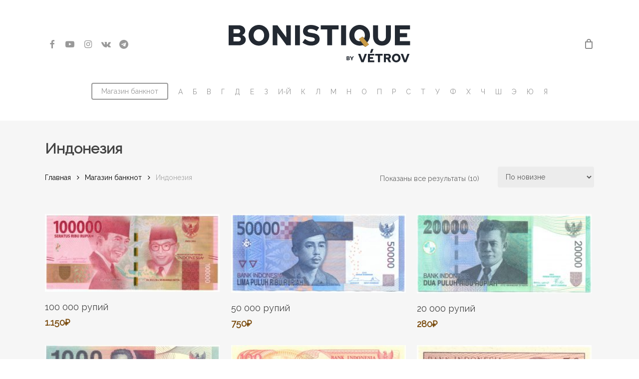

--- FILE ---
content_type: text/html; charset=UTF-8
request_url: https://bonistique.com/shop/category/indonesia/
body_size: 25411
content:
<!doctype html>
<html lang="ru-RU" class="no-js">
<head>
	<!-- Yandex.RTB -->
<script>window.yaContextCb=window.yaContextCb||[]</script>
<script src="https://yandex.ru/ads/system/context.js" async></script>
	
	<meta charset="UTF-8">
	<meta name="viewport" content="width=device-width, initial-scale=1, maximum-scale=1, user-scalable=0" /><title>Индонезия &#8212; Bonistique</title>
<script id="yookassa-own-payment-methods-head">
window.yookassaOwnPaymentMethods = ["yookassa_widget"];
</script>
<meta name='robots' content='max-image-preview:large' />
	<style>img:is([sizes="auto" i], [sizes^="auto," i]) { contain-intrinsic-size: 3000px 1500px }</style>
	<link rel='dns-prefetch' href='//www.google.com' />
<link rel='dns-prefetch' href='//fonts.googleapis.com' />
<link rel="alternate" type="application/rss+xml" title="Bonistique &raquo; Лента" href="https://bonistique.com/feed/" />
<link rel="alternate" type="application/rss+xml" title="Bonistique &raquo; Лента комментариев" href="https://bonistique.com/comments/feed/" />
<link rel="alternate" type="application/rss+xml" title="Bonistique &raquo; Лента элемента Индонезия таксономии Категория" href="https://bonistique.com/shop/category/indonesia/feed/" />
<script type="text/javascript">
/* <![CDATA[ */
window._wpemojiSettings = {"baseUrl":"https:\/\/s.w.org\/images\/core\/emoji\/16.0.1\/72x72\/","ext":".png","svgUrl":"https:\/\/s.w.org\/images\/core\/emoji\/16.0.1\/svg\/","svgExt":".svg","source":{"concatemoji":"https:\/\/bonistique.com\/wp-includes\/js\/wp-emoji-release.min.js?ver=6.8.3"}};
/*! This file is auto-generated */
!function(s,n){var o,i,e;function c(e){try{var t={supportTests:e,timestamp:(new Date).valueOf()};sessionStorage.setItem(o,JSON.stringify(t))}catch(e){}}function p(e,t,n){e.clearRect(0,0,e.canvas.width,e.canvas.height),e.fillText(t,0,0);var t=new Uint32Array(e.getImageData(0,0,e.canvas.width,e.canvas.height).data),a=(e.clearRect(0,0,e.canvas.width,e.canvas.height),e.fillText(n,0,0),new Uint32Array(e.getImageData(0,0,e.canvas.width,e.canvas.height).data));return t.every(function(e,t){return e===a[t]})}function u(e,t){e.clearRect(0,0,e.canvas.width,e.canvas.height),e.fillText(t,0,0);for(var n=e.getImageData(16,16,1,1),a=0;a<n.data.length;a++)if(0!==n.data[a])return!1;return!0}function f(e,t,n,a){switch(t){case"flag":return n(e,"\ud83c\udff3\ufe0f\u200d\u26a7\ufe0f","\ud83c\udff3\ufe0f\u200b\u26a7\ufe0f")?!1:!n(e,"\ud83c\udde8\ud83c\uddf6","\ud83c\udde8\u200b\ud83c\uddf6")&&!n(e,"\ud83c\udff4\udb40\udc67\udb40\udc62\udb40\udc65\udb40\udc6e\udb40\udc67\udb40\udc7f","\ud83c\udff4\u200b\udb40\udc67\u200b\udb40\udc62\u200b\udb40\udc65\u200b\udb40\udc6e\u200b\udb40\udc67\u200b\udb40\udc7f");case"emoji":return!a(e,"\ud83e\udedf")}return!1}function g(e,t,n,a){var r="undefined"!=typeof WorkerGlobalScope&&self instanceof WorkerGlobalScope?new OffscreenCanvas(300,150):s.createElement("canvas"),o=r.getContext("2d",{willReadFrequently:!0}),i=(o.textBaseline="top",o.font="600 32px Arial",{});return e.forEach(function(e){i[e]=t(o,e,n,a)}),i}function t(e){var t=s.createElement("script");t.src=e,t.defer=!0,s.head.appendChild(t)}"undefined"!=typeof Promise&&(o="wpEmojiSettingsSupports",i=["flag","emoji"],n.supports={everything:!0,everythingExceptFlag:!0},e=new Promise(function(e){s.addEventListener("DOMContentLoaded",e,{once:!0})}),new Promise(function(t){var n=function(){try{var e=JSON.parse(sessionStorage.getItem(o));if("object"==typeof e&&"number"==typeof e.timestamp&&(new Date).valueOf()<e.timestamp+604800&&"object"==typeof e.supportTests)return e.supportTests}catch(e){}return null}();if(!n){if("undefined"!=typeof Worker&&"undefined"!=typeof OffscreenCanvas&&"undefined"!=typeof URL&&URL.createObjectURL&&"undefined"!=typeof Blob)try{var e="postMessage("+g.toString()+"("+[JSON.stringify(i),f.toString(),p.toString(),u.toString()].join(",")+"));",a=new Blob([e],{type:"text/javascript"}),r=new Worker(URL.createObjectURL(a),{name:"wpTestEmojiSupports"});return void(r.onmessage=function(e){c(n=e.data),r.terminate(),t(n)})}catch(e){}c(n=g(i,f,p,u))}t(n)}).then(function(e){for(var t in e)n.supports[t]=e[t],n.supports.everything=n.supports.everything&&n.supports[t],"flag"!==t&&(n.supports.everythingExceptFlag=n.supports.everythingExceptFlag&&n.supports[t]);n.supports.everythingExceptFlag=n.supports.everythingExceptFlag&&!n.supports.flag,n.DOMReady=!1,n.readyCallback=function(){n.DOMReady=!0}}).then(function(){return e}).then(function(){var e;n.supports.everything||(n.readyCallback(),(e=n.source||{}).concatemoji?t(e.concatemoji):e.wpemoji&&e.twemoji&&(t(e.twemoji),t(e.wpemoji)))}))}((window,document),window._wpemojiSettings);
/* ]]> */
</script>
<style id='wp-emoji-styles-inline-css' type='text/css'>

	img.wp-smiley, img.emoji {
		display: inline !important;
		border: none !important;
		box-shadow: none !important;
		height: 1em !important;
		width: 1em !important;
		margin: 0 0.07em !important;
		vertical-align: -0.1em !important;
		background: none !important;
		padding: 0 !important;
	}
</style>
<link rel='stylesheet' id='wp-block-library-css' href='https://bonistique.com/wp-includes/css/dist/block-library/style.min.css?ver=6.8.3' type='text/css' media='all' />
<link rel='stylesheet' id='svg-flags-core-css-css' href='https://bonistique.com/wp-content/plugins/svg-flags-lite/assets/flag-icon-css/css/flag-icon.min.css?ver=1693552687' type='text/css' media='all' />
<link rel='stylesheet' id='svg-flags-block-css-css' href='https://bonistique.com/wp-content/plugins/svg-flags-lite/assets/css/block.styles.css?ver=https://bonistique.com/wp-content/plugins/svg-flags-lite/assets/css/block.styles.css' type='text/css' media='all' />
<style id='global-styles-inline-css' type='text/css'>
:root{--wp--preset--aspect-ratio--square: 1;--wp--preset--aspect-ratio--4-3: 4/3;--wp--preset--aspect-ratio--3-4: 3/4;--wp--preset--aspect-ratio--3-2: 3/2;--wp--preset--aspect-ratio--2-3: 2/3;--wp--preset--aspect-ratio--16-9: 16/9;--wp--preset--aspect-ratio--9-16: 9/16;--wp--preset--color--black: #000000;--wp--preset--color--cyan-bluish-gray: #abb8c3;--wp--preset--color--white: #ffffff;--wp--preset--color--pale-pink: #f78da7;--wp--preset--color--vivid-red: #cf2e2e;--wp--preset--color--luminous-vivid-orange: #ff6900;--wp--preset--color--luminous-vivid-amber: #fcb900;--wp--preset--color--light-green-cyan: #7bdcb5;--wp--preset--color--vivid-green-cyan: #00d084;--wp--preset--color--pale-cyan-blue: #8ed1fc;--wp--preset--color--vivid-cyan-blue: #0693e3;--wp--preset--color--vivid-purple: #9b51e0;--wp--preset--gradient--vivid-cyan-blue-to-vivid-purple: linear-gradient(135deg,rgba(6,147,227,1) 0%,rgb(155,81,224) 100%);--wp--preset--gradient--light-green-cyan-to-vivid-green-cyan: linear-gradient(135deg,rgb(122,220,180) 0%,rgb(0,208,130) 100%);--wp--preset--gradient--luminous-vivid-amber-to-luminous-vivid-orange: linear-gradient(135deg,rgba(252,185,0,1) 0%,rgba(255,105,0,1) 100%);--wp--preset--gradient--luminous-vivid-orange-to-vivid-red: linear-gradient(135deg,rgba(255,105,0,1) 0%,rgb(207,46,46) 100%);--wp--preset--gradient--very-light-gray-to-cyan-bluish-gray: linear-gradient(135deg,rgb(238,238,238) 0%,rgb(169,184,195) 100%);--wp--preset--gradient--cool-to-warm-spectrum: linear-gradient(135deg,rgb(74,234,220) 0%,rgb(151,120,209) 20%,rgb(207,42,186) 40%,rgb(238,44,130) 60%,rgb(251,105,98) 80%,rgb(254,248,76) 100%);--wp--preset--gradient--blush-light-purple: linear-gradient(135deg,rgb(255,206,236) 0%,rgb(152,150,240) 100%);--wp--preset--gradient--blush-bordeaux: linear-gradient(135deg,rgb(254,205,165) 0%,rgb(254,45,45) 50%,rgb(107,0,62) 100%);--wp--preset--gradient--luminous-dusk: linear-gradient(135deg,rgb(255,203,112) 0%,rgb(199,81,192) 50%,rgb(65,88,208) 100%);--wp--preset--gradient--pale-ocean: linear-gradient(135deg,rgb(255,245,203) 0%,rgb(182,227,212) 50%,rgb(51,167,181) 100%);--wp--preset--gradient--electric-grass: linear-gradient(135deg,rgb(202,248,128) 0%,rgb(113,206,126) 100%);--wp--preset--gradient--midnight: linear-gradient(135deg,rgb(2,3,129) 0%,rgb(40,116,252) 100%);--wp--preset--font-size--small: 13px;--wp--preset--font-size--medium: 20px;--wp--preset--font-size--large: 36px;--wp--preset--font-size--x-large: 42px;--wp--preset--spacing--20: 0.44rem;--wp--preset--spacing--30: 0.67rem;--wp--preset--spacing--40: 1rem;--wp--preset--spacing--50: 1.5rem;--wp--preset--spacing--60: 2.25rem;--wp--preset--spacing--70: 3.38rem;--wp--preset--spacing--80: 5.06rem;--wp--preset--shadow--natural: 6px 6px 9px rgba(0, 0, 0, 0.2);--wp--preset--shadow--deep: 12px 12px 50px rgba(0, 0, 0, 0.4);--wp--preset--shadow--sharp: 6px 6px 0px rgba(0, 0, 0, 0.2);--wp--preset--shadow--outlined: 6px 6px 0px -3px rgba(255, 255, 255, 1), 6px 6px rgba(0, 0, 0, 1);--wp--preset--shadow--crisp: 6px 6px 0px rgba(0, 0, 0, 1);}:root { --wp--style--global--content-size: 1300px;--wp--style--global--wide-size: 1300px; }:where(body) { margin: 0; }.wp-site-blocks > .alignleft { float: left; margin-right: 2em; }.wp-site-blocks > .alignright { float: right; margin-left: 2em; }.wp-site-blocks > .aligncenter { justify-content: center; margin-left: auto; margin-right: auto; }:where(.is-layout-flex){gap: 0.5em;}:where(.is-layout-grid){gap: 0.5em;}.is-layout-flow > .alignleft{float: left;margin-inline-start: 0;margin-inline-end: 2em;}.is-layout-flow > .alignright{float: right;margin-inline-start: 2em;margin-inline-end: 0;}.is-layout-flow > .aligncenter{margin-left: auto !important;margin-right: auto !important;}.is-layout-constrained > .alignleft{float: left;margin-inline-start: 0;margin-inline-end: 2em;}.is-layout-constrained > .alignright{float: right;margin-inline-start: 2em;margin-inline-end: 0;}.is-layout-constrained > .aligncenter{margin-left: auto !important;margin-right: auto !important;}.is-layout-constrained > :where(:not(.alignleft):not(.alignright):not(.alignfull)){max-width: var(--wp--style--global--content-size);margin-left: auto !important;margin-right: auto !important;}.is-layout-constrained > .alignwide{max-width: var(--wp--style--global--wide-size);}body .is-layout-flex{display: flex;}.is-layout-flex{flex-wrap: wrap;align-items: center;}.is-layout-flex > :is(*, div){margin: 0;}body .is-layout-grid{display: grid;}.is-layout-grid > :is(*, div){margin: 0;}body{padding-top: 0px;padding-right: 0px;padding-bottom: 0px;padding-left: 0px;}:root :where(.wp-element-button, .wp-block-button__link){background-color: #32373c;border-width: 0;color: #fff;font-family: inherit;font-size: inherit;line-height: inherit;padding: calc(0.667em + 2px) calc(1.333em + 2px);text-decoration: none;}.has-black-color{color: var(--wp--preset--color--black) !important;}.has-cyan-bluish-gray-color{color: var(--wp--preset--color--cyan-bluish-gray) !important;}.has-white-color{color: var(--wp--preset--color--white) !important;}.has-pale-pink-color{color: var(--wp--preset--color--pale-pink) !important;}.has-vivid-red-color{color: var(--wp--preset--color--vivid-red) !important;}.has-luminous-vivid-orange-color{color: var(--wp--preset--color--luminous-vivid-orange) !important;}.has-luminous-vivid-amber-color{color: var(--wp--preset--color--luminous-vivid-amber) !important;}.has-light-green-cyan-color{color: var(--wp--preset--color--light-green-cyan) !important;}.has-vivid-green-cyan-color{color: var(--wp--preset--color--vivid-green-cyan) !important;}.has-pale-cyan-blue-color{color: var(--wp--preset--color--pale-cyan-blue) !important;}.has-vivid-cyan-blue-color{color: var(--wp--preset--color--vivid-cyan-blue) !important;}.has-vivid-purple-color{color: var(--wp--preset--color--vivid-purple) !important;}.has-black-background-color{background-color: var(--wp--preset--color--black) !important;}.has-cyan-bluish-gray-background-color{background-color: var(--wp--preset--color--cyan-bluish-gray) !important;}.has-white-background-color{background-color: var(--wp--preset--color--white) !important;}.has-pale-pink-background-color{background-color: var(--wp--preset--color--pale-pink) !important;}.has-vivid-red-background-color{background-color: var(--wp--preset--color--vivid-red) !important;}.has-luminous-vivid-orange-background-color{background-color: var(--wp--preset--color--luminous-vivid-orange) !important;}.has-luminous-vivid-amber-background-color{background-color: var(--wp--preset--color--luminous-vivid-amber) !important;}.has-light-green-cyan-background-color{background-color: var(--wp--preset--color--light-green-cyan) !important;}.has-vivid-green-cyan-background-color{background-color: var(--wp--preset--color--vivid-green-cyan) !important;}.has-pale-cyan-blue-background-color{background-color: var(--wp--preset--color--pale-cyan-blue) !important;}.has-vivid-cyan-blue-background-color{background-color: var(--wp--preset--color--vivid-cyan-blue) !important;}.has-vivid-purple-background-color{background-color: var(--wp--preset--color--vivid-purple) !important;}.has-black-border-color{border-color: var(--wp--preset--color--black) !important;}.has-cyan-bluish-gray-border-color{border-color: var(--wp--preset--color--cyan-bluish-gray) !important;}.has-white-border-color{border-color: var(--wp--preset--color--white) !important;}.has-pale-pink-border-color{border-color: var(--wp--preset--color--pale-pink) !important;}.has-vivid-red-border-color{border-color: var(--wp--preset--color--vivid-red) !important;}.has-luminous-vivid-orange-border-color{border-color: var(--wp--preset--color--luminous-vivid-orange) !important;}.has-luminous-vivid-amber-border-color{border-color: var(--wp--preset--color--luminous-vivid-amber) !important;}.has-light-green-cyan-border-color{border-color: var(--wp--preset--color--light-green-cyan) !important;}.has-vivid-green-cyan-border-color{border-color: var(--wp--preset--color--vivid-green-cyan) !important;}.has-pale-cyan-blue-border-color{border-color: var(--wp--preset--color--pale-cyan-blue) !important;}.has-vivid-cyan-blue-border-color{border-color: var(--wp--preset--color--vivid-cyan-blue) !important;}.has-vivid-purple-border-color{border-color: var(--wp--preset--color--vivid-purple) !important;}.has-vivid-cyan-blue-to-vivid-purple-gradient-background{background: var(--wp--preset--gradient--vivid-cyan-blue-to-vivid-purple) !important;}.has-light-green-cyan-to-vivid-green-cyan-gradient-background{background: var(--wp--preset--gradient--light-green-cyan-to-vivid-green-cyan) !important;}.has-luminous-vivid-amber-to-luminous-vivid-orange-gradient-background{background: var(--wp--preset--gradient--luminous-vivid-amber-to-luminous-vivid-orange) !important;}.has-luminous-vivid-orange-to-vivid-red-gradient-background{background: var(--wp--preset--gradient--luminous-vivid-orange-to-vivid-red) !important;}.has-very-light-gray-to-cyan-bluish-gray-gradient-background{background: var(--wp--preset--gradient--very-light-gray-to-cyan-bluish-gray) !important;}.has-cool-to-warm-spectrum-gradient-background{background: var(--wp--preset--gradient--cool-to-warm-spectrum) !important;}.has-blush-light-purple-gradient-background{background: var(--wp--preset--gradient--blush-light-purple) !important;}.has-blush-bordeaux-gradient-background{background: var(--wp--preset--gradient--blush-bordeaux) !important;}.has-luminous-dusk-gradient-background{background: var(--wp--preset--gradient--luminous-dusk) !important;}.has-pale-ocean-gradient-background{background: var(--wp--preset--gradient--pale-ocean) !important;}.has-electric-grass-gradient-background{background: var(--wp--preset--gradient--electric-grass) !important;}.has-midnight-gradient-background{background: var(--wp--preset--gradient--midnight) !important;}.has-small-font-size{font-size: var(--wp--preset--font-size--small) !important;}.has-medium-font-size{font-size: var(--wp--preset--font-size--medium) !important;}.has-large-font-size{font-size: var(--wp--preset--font-size--large) !important;}.has-x-large-font-size{font-size: var(--wp--preset--font-size--x-large) !important;}
:where(.wp-block-post-template.is-layout-flex){gap: 1.25em;}:where(.wp-block-post-template.is-layout-grid){gap: 1.25em;}
:where(.wp-block-columns.is-layout-flex){gap: 2em;}:where(.wp-block-columns.is-layout-grid){gap: 2em;}
:root :where(.wp-block-pullquote){font-size: 1.5em;line-height: 1.6;}
</style>
<link rel='stylesheet' id='svg-flags-plugin-css-css' href='https://bonistique.com/wp-content/plugins/svg-flags-lite/assets/css/frontend.css?ver=1693552674' type='text/css' media='all' />
<link rel='stylesheet' id='woo-stickers-by-webline-css' href='https://bonistique.com/wp-content/plugins/woo-stickers-by-webline/public/css/woo-stickers-by-webline-public.css?ver=1.2.8' type='text/css' media='all' />
<link rel='stylesheet' id='pdc-layout-styles-css' href='https://bonistique.com/wp-content/plugins/woocommerce-product-details-customiser/assets/css/layout.css?ver=6.8.3' type='text/css' media='only screen and (min-width: 768px)' />
<link rel='stylesheet' id='woocommerce-layout-css' href='https://bonistique.com/wp-content/plugins/woocommerce/assets/css/woocommerce-layout.css?ver=10.3.5' type='text/css' media='all' />
<link rel='stylesheet' id='woocommerce-smallscreen-css' href='https://bonistique.com/wp-content/plugins/woocommerce/assets/css/woocommerce-smallscreen.css?ver=10.3.5' type='text/css' media='only screen and (max-width: 768px)' />
<link rel='stylesheet' id='woocommerce-general-css' href='https://bonistique.com/wp-content/plugins/woocommerce/assets/css/woocommerce.css?ver=10.3.5' type='text/css' media='all' />
<style id='woocommerce-inline-inline-css' type='text/css'>
.woocommerce form .form-row .required { visibility: visible; }
</style>
<link rel='stylesheet' id='brands-styles-css' href='https://bonistique.com/wp-content/plugins/woocommerce/assets/css/brands.css?ver=10.3.5' type='text/css' media='all' />
<link rel='stylesheet' id='font-awesome-css' href='https://bonistique.com/wp-content/themes/salient/css/font-awesome-legacy.min.css?ver=4.7.1' type='text/css' media='all' />
<link rel='stylesheet' id='salient-grid-system-css' href='https://bonistique.com/wp-content/themes/salient/css/build/grid-system.css?ver=16.2.2' type='text/css' media='all' />
<link rel='stylesheet' id='main-styles-css' href='https://bonistique.com/wp-content/themes/salient/css/build/style.css?ver=16.2.2' type='text/css' media='all' />
<link rel='stylesheet' id='nectar-header-layout-centered-bottom-bar-css' href='https://bonistique.com/wp-content/themes/salient/css/build/header/header-layout-centered-bottom-bar.css?ver=16.2.2' type='text/css' media='all' />
<link rel='stylesheet' id='nectar_default_font_open_sans-css' href='https://fonts.googleapis.com/css?family=Open+Sans%3A300%2C400%2C600%2C700&#038;subset=latin%2Clatin-ext' type='text/css' media='all' />
<link rel='stylesheet' id='nectar-blog-auto-masonry-meta-overlaid-spaced-css' href='https://bonistique.com/wp-content/themes/salient/css/build/blog/auto-masonry-meta-overlaid-spaced.css?ver=16.2.2' type='text/css' media='all' />
<link rel='stylesheet' id='responsive-css' href='https://bonistique.com/wp-content/themes/salient/css/build/responsive.css?ver=16.2.2' type='text/css' media='all' />
<link rel='stylesheet' id='nectar-product-style-classic-css' href='https://bonistique.com/wp-content/themes/salient/css/build/third-party/woocommerce/product-style-classic.css?ver=16.2.2' type='text/css' media='all' />
<link rel='stylesheet' id='woocommerce-css' href='https://bonistique.com/wp-content/themes/salient/css/build/woocommerce.css?ver=16.2.2' type='text/css' media='all' />
<link rel='stylesheet' id='skin-material-css' href='https://bonistique.com/wp-content/themes/salient/css/build/skin-material.css?ver=16.2.2' type='text/css' media='all' />
<link rel='stylesheet' id='salient-wp-menu-dynamic-css' href='https://bonistique.com/wp-content/uploads/salient/menu-dynamic.css?ver=50380' type='text/css' media='all' />
<link rel='stylesheet' id='fancybox-css' href='https://bonistique.com/wp-content/plugins/easy-fancybox/fancybox/1.5.4/jquery.fancybox.min.css?ver=6.8.3' type='text/css' media='screen' />
<style id='fancybox-inline-css' type='text/css'>
#fancybox-outer{background:#ffffff}#fancybox-content{background:#ffffff;border-color:#ffffff;color:#000000;}#fancybox-title,#fancybox-title-float-main{color:#fff}
</style>
<link rel='stylesheet' id='dynamic-css-css' href='https://bonistique.com/wp-content/themes/salient/css/salient-dynamic-styles.css?ver=6662' type='text/css' media='all' />
<style id='dynamic-css-inline-css' type='text/css'>
@media only screen and (min-width:1000px){body #ajax-content-wrap.no-scroll{min-height:calc(100vh - 245px);height:calc(100vh - 245px)!important;}}@media only screen and (min-width:1000px){#page-header-wrap.fullscreen-header,#page-header-wrap.fullscreen-header #page-header-bg,html:not(.nectar-box-roll-loaded) .nectar-box-roll > #page-header-bg.fullscreen-header,.nectar_fullscreen_zoom_recent_projects,#nectar_fullscreen_rows:not(.afterLoaded) > div{height:calc(100vh - 244px);}.wpb_row.vc_row-o-full-height.top-level,.wpb_row.vc_row-o-full-height.top-level > .col.span_12{min-height:calc(100vh - 244px);}html:not(.nectar-box-roll-loaded) .nectar-box-roll > #page-header-bg.fullscreen-header{top:245px;}.nectar-slider-wrap[data-fullscreen="true"]:not(.loaded),.nectar-slider-wrap[data-fullscreen="true"]:not(.loaded) .swiper-container{height:calc(100vh - 243px)!important;}.admin-bar .nectar-slider-wrap[data-fullscreen="true"]:not(.loaded),.admin-bar .nectar-slider-wrap[data-fullscreen="true"]:not(.loaded) .swiper-container{height:calc(100vh - 243px - 32px)!important;}}.admin-bar[class*="page-template-template-no-header"] .wpb_row.vc_row-o-full-height.top-level,.admin-bar[class*="page-template-template-no-header"] .wpb_row.vc_row-o-full-height.top-level > .col.span_12{min-height:calc(100vh - 32px);}body[class*="page-template-template-no-header"] .wpb_row.vc_row-o-full-height.top-level,body[class*="page-template-template-no-header"] .wpb_row.vc_row-o-full-height.top-level > .col.span_12{min-height:100vh;}@media only screen and (max-width:999px){.using-mobile-browser #nectar_fullscreen_rows:not(.afterLoaded):not([data-mobile-disable="on"]) > div{height:calc(100vh - 106px);}.using-mobile-browser .wpb_row.vc_row-o-full-height.top-level,.using-mobile-browser .wpb_row.vc_row-o-full-height.top-level > .col.span_12,[data-permanent-transparent="1"].using-mobile-browser .wpb_row.vc_row-o-full-height.top-level,[data-permanent-transparent="1"].using-mobile-browser .wpb_row.vc_row-o-full-height.top-level > .col.span_12{min-height:calc(100vh - 106px);}html:not(.nectar-box-roll-loaded) .nectar-box-roll > #page-header-bg.fullscreen-header,.nectar_fullscreen_zoom_recent_projects,.nectar-slider-wrap[data-fullscreen="true"]:not(.loaded),.nectar-slider-wrap[data-fullscreen="true"]:not(.loaded) .swiper-container,#nectar_fullscreen_rows:not(.afterLoaded):not([data-mobile-disable="on"]) > div{height:calc(100vh - 53px);}.wpb_row.vc_row-o-full-height.top-level,.wpb_row.vc_row-o-full-height.top-level > .col.span_12{min-height:calc(100vh - 53px);}body[data-transparent-header="false"] #ajax-content-wrap.no-scroll{min-height:calc(100vh - 53px);height:calc(100vh - 53px);}}.post-type-archive-product.woocommerce .container-wrap,.tax-product_cat.woocommerce .container-wrap{background-color:#f6f6f6;}.woocommerce.single-product #single-meta{position:relative!important;top:0!important;margin:0;left:8px;height:auto;}.woocommerce.single-product #single-meta:after{display:block;content:" ";clear:both;height:1px;}.woocommerce ul.products li.product.material,.woocommerce-page ul.products li.product.material{background-color:#ffffff;}.woocommerce ul.products li.product.minimal .product-wrap,.woocommerce ul.products li.product.minimal .background-color-expand,.woocommerce-page ul.products li.product.minimal .product-wrap,.woocommerce-page ul.products li.product.minimal .background-color-expand{background-color:#ffffff;}.screen-reader-text,.nectar-skip-to-content:not(:focus){border:0;clip:rect(1px,1px,1px,1px);clip-path:inset(50%);height:1px;margin:-1px;overflow:hidden;padding:0;position:absolute!important;width:1px;word-wrap:normal!important;}.row .col img:not([srcset]){width:auto;}.row .col img.img-with-animation.nectar-lazy:not([srcset]){width:100%;}
</style>
<link rel='stylesheet' id='redux-google-fonts-salient_redux-css' href='https://fonts.googleapis.com/css?family=Raleway&#038;subset=cyrillic&#038;ver=6.8.3' type='text/css' media='all' />
<script type="text/javascript" src="https://bonistique.com/wp-includes/js/tinymce/tinymce.min.js?ver=49110-20250317" id="wp-tinymce-root-js"></script>
<script type="text/javascript" src="https://bonistique.com/wp-includes/js/tinymce/plugins/compat3x/plugin.min.js?ver=49110-20250317" id="wp-tinymce-js"></script>
<script type="text/javascript" src="https://bonistique.com/wp-includes/js/jquery/jquery.min.js?ver=3.7.1" id="jquery-core-js"></script>
<script type="text/javascript" src="https://bonistique.com/wp-includes/js/jquery/jquery-migrate.min.js?ver=3.4.1" id="jquery-migrate-js"></script>
<script type="text/javascript" src="https://bonistique.com/wp-content/plugins/woo-stickers-by-webline/public/js/woo-stickers-by-webline-public.js?ver=1.2.8" id="woo-stickers-by-webline-js"></script>
<script type="text/javascript" src="https://bonistique.com/wp-content/plugins/woocommerce/assets/js/jquery-blockui/jquery.blockUI.min.js?ver=2.7.0-wc.10.3.5" id="wc-jquery-blockui-js" defer="defer" data-wp-strategy="defer"></script>
<script type="text/javascript" id="wc-add-to-cart-js-extra">
/* <![CDATA[ */
var wc_add_to_cart_params = {"ajax_url":"\/wp-admin\/admin-ajax.php","wc_ajax_url":"\/?wc-ajax=%%endpoint%%","i18n_view_cart":"\u041f\u0440\u043e\u0441\u043c\u043e\u0442\u0440 \u043a\u043e\u0440\u0437\u0438\u043d\u044b","cart_url":"https:\/\/bonistique.com\/cart\/","is_cart":"","cart_redirect_after_add":"no"};
/* ]]> */
</script>
<script type="text/javascript" src="https://bonistique.com/wp-content/plugins/woocommerce/assets/js/frontend/add-to-cart.min.js?ver=10.3.5" id="wc-add-to-cart-js" defer="defer" data-wp-strategy="defer"></script>
<script type="text/javascript" src="https://bonistique.com/wp-content/plugins/woocommerce/assets/js/js-cookie/js.cookie.min.js?ver=2.1.4-wc.10.3.5" id="wc-js-cookie-js" defer="defer" data-wp-strategy="defer"></script>
<script type="text/javascript" id="woocommerce-js-extra">
/* <![CDATA[ */
var woocommerce_params = {"ajax_url":"\/wp-admin\/admin-ajax.php","wc_ajax_url":"\/?wc-ajax=%%endpoint%%","i18n_password_show":"\u041f\u043e\u043a\u0430\u0437\u0430\u0442\u044c \u043f\u0430\u0440\u043e\u043b\u044c","i18n_password_hide":"\u0421\u043a\u0440\u044b\u0442\u044c \u043f\u0430\u0440\u043e\u043b\u044c"};
/* ]]> */
</script>
<script type="text/javascript" src="https://bonistique.com/wp-content/plugins/woocommerce/assets/js/frontend/woocommerce.min.js?ver=10.3.5" id="woocommerce-js" defer="defer" data-wp-strategy="defer"></script>
<script></script><link rel="https://api.w.org/" href="https://bonistique.com/wp-json/" /><link rel="alternate" title="JSON" type="application/json" href="https://bonistique.com/wp-json/wp/v2/product_cat/52" /><link rel="EditURI" type="application/rsd+xml" title="RSD" href="https://bonistique.com/xmlrpc.php?rsd" />
<meta name="generator" content="WordPress 6.8.3" />
<meta name="generator" content="WooCommerce 10.3.5" />
<script type="text/javascript"> var root = document.getElementsByTagName( "html" )[0]; root.setAttribute( "class", "js" ); </script>	<noscript><style>.woocommerce-product-gallery{ opacity: 1 !important; }</style></noscript>
	<meta name="generator" content="Powered by WPBakery Page Builder - drag and drop page builder for WordPress."/>
<link rel="icon" href="https://bonistique.com/wp-content/uploads/2025/03/cropped-icon-32x32.png" sizes="32x32" />
<link rel="icon" href="https://bonistique.com/wp-content/uploads/2025/03/cropped-icon-192x192.png" sizes="192x192" />
<link rel="apple-touch-icon" href="https://bonistique.com/wp-content/uploads/2025/03/cropped-icon-180x180.png" />
<meta name="msapplication-TileImage" content="https://bonistique.com/wp-content/uploads/2025/03/cropped-icon-270x270.png" />
<noscript><style> .wpb_animate_when_almost_visible { opacity: 1; }</style></noscript></head><body class="archive tax-product_cat term-indonesia term-52 wp-theme-salient theme-salient collateral-product-columns-5 woocommerce woocommerce-page woocommerce-no-js material wpb-js-composer js-comp-ver-7.6 vc_responsive" data-footer-reveal="false" data-footer-reveal-shadow="none" data-header-format="centered-menu-bottom-bar" data-body-border="off" data-boxed-style="" data-header-breakpoint="1000" data-dropdown-style="minimal" data-cae="easeOutCubic" data-cad="750" data-megamenu-width="contained" data-aie="fade-in" data-ls="fancybox" data-apte="standard" data-hhun="0" data-fancy-form-rcs="default" data-form-style="default" data-form-submit="regular" data-is="minimal" data-button-style="slightly_rounded_shadow" data-user-account-button="false" data-flex-cols="true" data-col-gap="default" data-header-inherit-rc="false" data-header-search="false" data-animated-anchors="true" data-ajax-transitions="false" data-full-width-header="false" data-slide-out-widget-area="true" data-slide-out-widget-area-style="slide-out-from-right" data-user-set-ocm="off" data-loading-animation="none" data-bg-header="false" data-responsive="1" data-ext-responsive="true" data-ext-padding="90" data-header-resize="0" data-header-color="light" data-transparent-header="false" data-cart="true" data-remove-m-parallax="" data-remove-m-video-bgs="" data-m-animate="0" data-force-header-trans-color="light" data-smooth-scrolling="0" data-permanent-transparent="false" >
	
	<script type="text/javascript">
	 (function(window, document) {

		 if(navigator.userAgent.match(/(Android|iPod|iPhone|iPad|BlackBerry|IEMobile|Opera Mini)/)) {
			 document.body.className += " using-mobile-browser mobile ";
		 }
		 if(navigator.userAgent.match(/Mac/) && navigator.maxTouchPoints && navigator.maxTouchPoints > 2) {
			document.body.className += " using-ios-device ";
		}

		 if( !("ontouchstart" in window) ) {

			 var body = document.querySelector("body");
			 var winW = window.innerWidth;
			 var bodyW = body.clientWidth;

			 if (winW > bodyW + 4) {
				 body.setAttribute("style", "--scroll-bar-w: " + (winW - bodyW - 4) + "px");
			 } else {
				 body.setAttribute("style", "--scroll-bar-w: 0px");
			 }
		 }

	 })(window, document);
   </script><a href="#ajax-content-wrap" class="nectar-skip-to-content">Skip to main content</a><div class="ocm-effect-wrap"><div class="ocm-effect-wrap-inner">	
	<div id="header-space"  data-header-mobile-fixed='1'></div> 
	
		<div id="header-outer" data-has-menu="true" data-has-buttons="yes" data-header-button_style="default" data-using-pr-menu="false" data-mobile-fixed="1" data-ptnm="false" data-lhe="animated_underline" data-user-set-bg="#ffffff" data-format="centered-menu-bottom-bar" data-menu-bottom-bar-align="center" data-permanent-transparent="false" data-megamenu-rt="0" data-remove-fixed="0" data-header-resize="0" data-cart="true" data-transparency-option="0" data-box-shadow="large" data-shrink-num="6" data-using-secondary="0" data-using-logo="1" data-logo-height="75" data-m-logo-height="30" data-padding="50" data-full-width="false" data-condense="false" >
		
<div id="search-outer" class="nectar">
	<div id="search">
		<div class="container">
			 <div id="search-box">
				 <div class="inner-wrap">
					 <div class="col span_12">
						  <form role="search" action="https://bonistique.com/" method="GET">
														 <input type="text" name="s"  value="" aria-label="Search" placeholder="Search" />
							 
						<span>Hit enter to search or ESC to close</span>
												</form>
					</div><!--/span_12-->
				</div><!--/inner-wrap-->
			 </div><!--/search-box-->
			 <div id="close"><a href="#"><span class="screen-reader-text">Close Search</span>
				<span class="close-wrap"> <span class="close-line close-line1"></span> <span class="close-line close-line2"></span> </span>				 </a></div>
		 </div><!--/container-->
	</div><!--/search-->
</div><!--/search-outer-->

<header id="top">
	<div class="container">
		<div class="row">
			<div class="col span_3">
								<a id="logo" href="https://bonistique.com" data-supplied-ml-starting-dark="false" data-supplied-ml-starting="false" data-supplied-ml="true" >
					<img class="stnd skip-lazy default-logo dark-version" width="195" height="40" alt="Bonistique" src="https://bonistique.com/wp-content/uploads/2025/03/bonistique.svg" srcset="https://bonistique.com/wp-content/uploads/2025/03/bonistique.svg 1x, https://bonistique.com/wp-content/uploads/2025/03/bonistique.svg 2x" /><img class="mobile-only-logo skip-lazy" alt="Bonistique" width="195" height="40" src="https://bonistique.com/wp-content/uploads/2025/03/bonistique.svg" />				</a>
									<nav class="left-side" data-using-pull-menu="false">
												<ul class="nectar-social"><li id="social-in-menu" class="button_social_group"><a target="_blank" rel="noopener" href="https://www.facebook.com/presidentvetrov"><span class="screen-reader-text">facebook</span><i class="fa fa-facebook" aria-hidden="true"></i> </a><a target="_blank" rel="noopener" href="https://www.youtube.com/presidentvetrov"><span class="screen-reader-text">youtube</span><i class="fa fa-youtube-play" aria-hidden="true"></i> </a><a target="_blank" rel="noopener" href="https://www.instagram.com/presidentvetrov/"><span class="screen-reader-text">instagram</span><i class="fa fa-instagram" aria-hidden="true"></i> </a><a target="_blank" rel="noopener" href="https://vk.com/presidentvetrov"><span class="screen-reader-text">vk</span><i class="fa fa-vk" aria-hidden="true"></i> </a><a target="_blank" rel="noopener" href="https://t.me/presidentvetrov"><span class="screen-reader-text">telegram</span><i class="fa fa-telegram" aria-hidden="true"></i> </a> </li></ul>
				 	 					</nav>
					<nav class="right-side">
												<ul class="buttons" data-user-set-ocm="off"><li class="nectar-woo-cart">
			<div class="cart-outer" data-user-set-ocm="off" data-cart-style="dropdown">
				<div class="cart-menu-wrap">
					<div class="cart-menu">
						<a class="cart-contents" href="https://bonistique.com/cart/"><div class="cart-icon-wrap"><i class="icon-salient-cart" aria-hidden="true"></i> <div class="cart-wrap"><span>0 </span></div> </div></a>
					</div>
				</div>

									<div class="cart-notification">
						<span class="item-name"></span> was successfully added to your cart.					</div>
				
				<div class="widget woocommerce widget_shopping_cart"><div class="widget_shopping_cart_content"></div></div>
			</div>

			</li></ul>
																			<div class="slide-out-widget-area-toggle mobile-icon slide-out-from-right" data-custom-color="false" data-icon-animation="simple-transform">
								<div> <a href="#sidewidgetarea" role="button" aria-label="Navigation Menu" aria-expanded="false" class="closed">
									<span class="screen-reader-text">Menu</span><span aria-hidden="true"> <i class="lines-button x2"> <i class="lines"></i> </i> </span> </a> </div>
							</div>
											</nav>
							</div><!--/span_3-->

			<div class="col span_9 col_last">
									<div class="nectar-mobile-only mobile-header"><div class="inner"></div></div>
				
						<a id="mobile-cart-link" aria-label="Cart" data-cart-style="dropdown" href="https://bonistique.com/cart/"><i class="icon-salient-cart"></i><div class="cart-wrap"><span>0 </span></div></a>
															<div class="slide-out-widget-area-toggle mobile-icon slide-out-from-right" data-custom-color="false" data-icon-animation="simple-transform">
						<div> <a href="#sidewidgetarea" role="button" aria-label="Navigation Menu" aria-expanded="false" class="closed">
							<span class="screen-reader-text">Menu</span><span aria-hidden="true"> <i class="lines-button x2"> <i class="lines"></i> </i> </span>
						</a></div>
					</div>
				
									<nav>
													<ul class="sf-menu">
								<li id="menu-item-9540" class="menu-item menu-item-type-post_type menu-item-object-page menu-item-has-children button_bordered menu-item-9540"><a href="https://bonistique.com/new_shop/"><span class="menu-title-text">Магазин банкнот</span></a>
<ul class="sub-menu">
	<li id="menu-item-8805" class="menu-item menu-item-type-post_type menu-item-object-page nectar-regular-menu-item menu-item-8805"><a href="https://bonistique.com/about/"><span class="menu-title-text">О коллекции и магазине</span></a></li>
	<li id="menu-item-8807" class="menu-item menu-item-type-post_type menu-item-object-page nectar-regular-menu-item menu-item-8807"><a href="https://bonistique.com/cart/"><span class="menu-title-text">Корзина</span></a></li>
	<li id="menu-item-8808" class="menu-item menu-item-type-post_type menu-item-object-page nectar-regular-menu-item menu-item-8808"><a href="https://bonistique.com/contacts/"><span class="menu-title-text">Контакты</span></a></li>
</ul>
</li>
<li id="menu-item-57" class="menu-item menu-item-type-post_type menu-item-object-page menu-item-has-children nectar-regular-menu-item menu-item-57"><a href="https://bonistique.com/a/"><span class="menu-title-text">А</span></a>
<ul class="sub-menu">
	<li id="menu-item-4906" class="menu-item menu-item-type-post_type menu-item-object-page nectar-regular-menu-item menu-item-4906"><a href="https://bonistique.com/australia/"><span class="menu-title-text">Австралия</span></a></li>
	<li id="menu-item-2008" class="menu-item menu-item-type-post_type menu-item-object-page nectar-regular-menu-item menu-item-2008"><a href="https://bonistique.com/austria/"><span class="menu-title-text">Австрия</span></a></li>
	<li id="menu-item-3789" class="menu-item menu-item-type-post_type menu-item-object-page nectar-regular-menu-item menu-item-3789"><a href="https://bonistique.com/azerbaijan/"><span class="menu-title-text">Азербайджан</span></a></li>
	<li id="menu-item-61" class="menu-item menu-item-type-post_type menu-item-object-page nectar-regular-menu-item menu-item-61"><a href="https://bonistique.com/albania/"><span class="menu-title-text">Албания</span></a></li>
	<li id="menu-item-2520" class="menu-item menu-item-type-post_type menu-item-object-page nectar-regular-menu-item menu-item-2520"><a href="https://bonistique.com/angola/"><span class="menu-title-text">Ангола</span></a></li>
	<li id="menu-item-60" class="menu-item menu-item-type-post_type menu-item-object-page nectar-regular-menu-item menu-item-60"><a href="https://bonistique.com/argentina/"><span class="menu-title-text">Аргентина</span></a></li>
	<li id="menu-item-58" class="menu-item menu-item-type-post_type menu-item-object-page nectar-regular-menu-item menu-item-58"><a href="https://bonistique.com/armenia/"><span class="menu-title-text">Армения</span></a></li>
	<li id="menu-item-10020" class="menu-item menu-item-type-post_type menu-item-object-page nectar-regular-menu-item menu-item-10020"><a href="https://bonistique.com/aruba/"><span class="menu-title-text">Аруба</span></a></li>
	<li id="menu-item-420" class="menu-item menu-item-type-post_type menu-item-object-page nectar-regular-menu-item menu-item-420"><a href="https://bonistique.com/afghanistan/"><span class="menu-title-text">Афганистан</span></a></li>
</ul>
</li>
<li id="menu-item-170" class="menu-item menu-item-type-post_type menu-item-object-page menu-item-has-children nectar-regular-menu-item menu-item-170"><a href="https://bonistique.com/b/"><span class="menu-title-text">Б</span></a>
<ul class="sub-menu">
	<li id="menu-item-9933" class="menu-item menu-item-type-post_type menu-item-object-page nectar-regular-menu-item menu-item-9933"><a href="https://bonistique.com/bahamas/"><span class="menu-title-text">Багамские Острова</span></a></li>
	<li id="menu-item-5741" class="menu-item menu-item-type-post_type menu-item-object-page nectar-regular-menu-item menu-item-5741"><a href="https://bonistique.com/bangladesh/"><span class="menu-title-text">Бангладеш</span></a></li>
	<li id="menu-item-2487" class="menu-item menu-item-type-post_type menu-item-object-page nectar-regular-menu-item menu-item-2487"><a href="https://bonistique.com/barbados/"><span class="menu-title-text">Барбадос</span></a></li>
	<li id="menu-item-182" class="menu-item menu-item-type-post_type menu-item-object-page nectar-regular-menu-item menu-item-182"><a href="https://bonistique.com/belarus/"><span class="menu-title-text">Белоруссия</span></a></li>
	<li id="menu-item-7012" class="menu-item menu-item-type-post_type menu-item-object-page nectar-regular-menu-item menu-item-7012"><a href="https://bonistique.com/benin/"><span class="menu-title-text">Бенин</span></a></li>
	<li id="menu-item-181" class="menu-item menu-item-type-post_type menu-item-object-page nectar-regular-menu-item menu-item-181"><a href="https://bonistique.com/bulgaria/"><span class="menu-title-text">Болгария</span></a></li>
	<li id="menu-item-180" class="menu-item menu-item-type-post_type menu-item-object-page nectar-regular-menu-item menu-item-180"><a href="https://bonistique.com/bolivia/"><span class="menu-title-text">Боливия</span></a></li>
	<li id="menu-item-194" class="menu-item menu-item-type-post_type menu-item-object-page nectar-regular-menu-item menu-item-194"><a href="https://bonistique.com/bosnia_and_herzegovina/"><span class="menu-title-text">Босния и Герцеговина</span></a></li>
	<li id="menu-item-9934" class="menu-item menu-item-type-post_type menu-item-object-page nectar-regular-menu-item menu-item-9934"><a href="https://bonistique.com/botswana/"><span class="menu-title-text">Ботсвана</span></a></li>
	<li id="menu-item-193" class="menu-item menu-item-type-post_type menu-item-object-page nectar-regular-menu-item menu-item-193"><a href="https://bonistique.com/brazil/"><span class="menu-title-text">Бразилия</span></a></li>
	<li id="menu-item-5706" class="menu-item menu-item-type-post_type menu-item-object-page nectar-regular-menu-item menu-item-5706"><a href="https://bonistique.com/brunei/"><span class="menu-title-text">Бруней</span></a></li>
	<li id="menu-item-7011" class="menu-item menu-item-type-post_type menu-item-object-page nectar-regular-menu-item menu-item-7011"><a href="https://bonistique.com/burkina-faso/"><span class="menu-title-text">Буркина-Фасо</span></a></li>
	<li id="menu-item-192" class="menu-item menu-item-type-post_type menu-item-object-page nectar-regular-menu-item menu-item-192"><a href="https://bonistique.com/burundi/"><span class="menu-title-text">Бурунди</span></a></li>
	<li id="menu-item-191" class="menu-item menu-item-type-post_type menu-item-object-page nectar-regular-menu-item menu-item-191"><a href="https://bonistique.com/bhutan/"><span class="menu-title-text">Бутан</span></a></li>
</ul>
</li>
<li id="menu-item-736" class="menu-item menu-item-type-post_type menu-item-object-page menu-item-has-children nectar-regular-menu-item menu-item-736"><a href="https://bonistique.com/v/"><span class="menu-title-text">В</span></a>
<ul class="sub-menu">
	<li id="menu-item-745" class="menu-item menu-item-type-post_type menu-item-object-page nectar-regular-menu-item menu-item-745"><a href="https://bonistique.com/united_kingdom/"><span class="menu-title-text">Великобритания</span></a></li>
	<li id="menu-item-748" class="menu-item menu-item-type-post_type menu-item-object-page nectar-regular-menu-item menu-item-748"><a href="https://bonistique.com/hungary/"><span class="menu-title-text">Венгрия</span></a></li>
	<li id="menu-item-751" class="menu-item menu-item-type-post_type menu-item-object-page nectar-regular-menu-item menu-item-751"><a href="https://bonistique.com/venezuela/"><span class="menu-title-text">Венесуэла</span></a></li>
	<li id="menu-item-755" class="menu-item menu-item-type-post_type menu-item-object-page nectar-regular-menu-item menu-item-755"><a href="https://bonistique.com/vietnam/"><span class="menu-title-text">Вьетнам</span></a></li>
</ul>
</li>
<li id="menu-item-920" class="menu-item menu-item-type-post_type menu-item-object-page menu-item-has-children nectar-regular-menu-item menu-item-920"><a href="https://bonistique.com/g/"><span class="menu-title-text">Г</span></a>
<ul class="sub-menu">
	<li id="menu-item-935" class="menu-item menu-item-type-post_type menu-item-object-page nectar-regular-menu-item menu-item-935"><a href="https://bonistique.com/guyana/"><span class="menu-title-text">Гайана</span></a></li>
	<li id="menu-item-938" class="menu-item menu-item-type-post_type menu-item-object-page nectar-regular-menu-item menu-item-938"><a href="https://bonistique.com/haiti/"><span class="menu-title-text">Гаити</span></a></li>
	<li id="menu-item-941" class="menu-item menu-item-type-post_type menu-item-object-page nectar-regular-menu-item menu-item-941"><a href="https://bonistique.com/gambia/"><span class="menu-title-text">Гамбия</span></a></li>
	<li id="menu-item-2504" class="menu-item menu-item-type-post_type menu-item-object-page nectar-regular-menu-item menu-item-2504"><a href="https://bonistique.com/ghana/"><span class="menu-title-text">Гана</span></a></li>
	<li id="menu-item-944" class="menu-item menu-item-type-post_type menu-item-object-page nectar-regular-menu-item menu-item-944"><a href="https://bonistique.com/guatemala/"><span class="menu-title-text">Гватемала</span></a></li>
	<li id="menu-item-5571" class="menu-item menu-item-type-post_type menu-item-object-page nectar-regular-menu-item menu-item-5571"><a href="https://bonistique.com/guinea/"><span class="menu-title-text">Гвинея</span></a></li>
	<li id="menu-item-947" class="menu-item menu-item-type-post_type menu-item-object-page nectar-regular-menu-item menu-item-947"><a href="https://bonistique.com/guinea_bissau/"><span class="menu-title-text">Гвинея-Бисау</span></a></li>
	<li id="menu-item-950" class="menu-item menu-item-type-post_type menu-item-object-page nectar-regular-menu-item menu-item-950"><a href="https://bonistique.com/germany/"><span class="menu-title-text">Германия</span></a></li>
	<li id="menu-item-955" class="menu-item menu-item-type-post_type menu-item-object-page nectar-regular-menu-item menu-item-955"><a href="https://bonistique.com/honduras/"><span class="menu-title-text">Гондурас</span></a></li>
	<li id="menu-item-958" class="menu-item menu-item-type-post_type menu-item-object-page nectar-regular-menu-item menu-item-958"><a href="https://bonistique.com/hong_kong/"><span class="menu-title-text">Гонконг</span></a></li>
	<li id="menu-item-961" class="menu-item menu-item-type-post_type menu-item-object-page nectar-regular-menu-item menu-item-961"><a href="https://bonistique.com/greece/"><span class="menu-title-text">Греция</span></a></li>
	<li id="menu-item-964" class="menu-item menu-item-type-post_type menu-item-object-page nectar-regular-menu-item menu-item-964"><a href="https://bonistique.com/georgia/"><span class="menu-title-text">Грузия</span></a></li>
</ul>
</li>
<li id="menu-item-5688" class="menu-item menu-item-type-post_type menu-item-object-page menu-item-has-children nectar-regular-menu-item menu-item-5688"><a href="https://bonistique.com/d/"><span class="menu-title-text">Д</span></a>
<ul class="sub-menu">
	<li id="menu-item-5691" class="menu-item menu-item-type-post_type menu-item-object-page nectar-regular-menu-item menu-item-5691"><a href="https://bonistique.com/dominican_republic/"><span class="menu-title-text">Доминиканская Республика</span></a></li>
	<li id="menu-item-10087" class="menu-item menu-item-type-post_type menu-item-object-page nectar-regular-menu-item menu-item-10087"><a href="https://bonistique.com/djibouti/"><span class="menu-title-text">Джибути</span></a></li>
</ul>
</li>
<li id="menu-item-1220" class="menu-item menu-item-type-post_type menu-item-object-page menu-item-has-children nectar-regular-menu-item menu-item-1220"><a href="https://bonistique.com/e/"><span class="menu-title-text">Е</span></a>
<ul class="sub-menu">
	<li id="menu-item-1228" class="menu-item menu-item-type-post_type menu-item-object-page nectar-regular-menu-item menu-item-1228"><a href="https://bonistique.com/euro/"><span class="menu-title-text">Евро</span></a></li>
	<li id="menu-item-1249" class="menu-item menu-item-type-post_type menu-item-object-page nectar-regular-menu-item menu-item-1249"><a href="https://bonistique.com/egypt/"><span class="menu-title-text">Египет</span></a></li>
</ul>
</li>
<li id="menu-item-1312" class="menu-item menu-item-type-post_type menu-item-object-page menu-item-has-children nectar-regular-menu-item menu-item-1312"><a href="https://bonistique.com/z/"><span class="menu-title-text">З</span></a>
<ul class="sub-menu">
	<li id="menu-item-1317" class="menu-item menu-item-type-post_type menu-item-object-page nectar-regular-menu-item menu-item-1317"><a href="https://bonistique.com/zambia/"><span class="menu-title-text">Замбия</span></a></li>
	<li id="menu-item-7013" class="menu-item menu-item-type-post_type menu-item-object-page nectar-regular-menu-item menu-item-7013"><a href="https://bonistique.com/bceao/"><span class="menu-title-text">Западноафриканский франк КФА</span></a></li>
	<li id="menu-item-1320" class="menu-item menu-item-type-post_type menu-item-object-page nectar-regular-menu-item menu-item-1320"><a href="https://bonistique.com/zimbabwe/"><span class="menu-title-text">Зимбабве</span></a></li>
</ul>
</li>
<li id="menu-item-1483" class="menu-item menu-item-type-post_type menu-item-object-page menu-item-has-children nectar-regular-menu-item menu-item-1483"><a href="https://bonistique.com/i/"><span class="menu-title-text">И-Й</span></a>
<ul class="sub-menu">
	<li id="menu-item-1496" class="menu-item menu-item-type-post_type menu-item-object-page nectar-regular-menu-item menu-item-1496"><a href="https://bonistique.com/israel/"><span class="menu-title-text">Израиль</span></a></li>
	<li id="menu-item-1499" class="menu-item menu-item-type-post_type menu-item-object-page nectar-regular-menu-item menu-item-1499"><a href="https://bonistique.com/india/"><span class="menu-title-text">Индия</span></a></li>
	<li id="menu-item-1502" class="menu-item menu-item-type-post_type menu-item-object-page nectar-regular-menu-item menu-item-1502"><a href="https://bonistique.com/indonesia/"><span class="menu-title-text">Индонезия</span></a></li>
	<li id="menu-item-8366" class="menu-item menu-item-type-post_type menu-item-object-page nectar-regular-menu-item menu-item-8366"><a href="https://bonistique.com/jordan/"><span class="menu-title-text">Иордания</span></a></li>
	<li id="menu-item-1505" class="menu-item menu-item-type-post_type menu-item-object-page nectar-regular-menu-item menu-item-1505"><a href="https://bonistique.com/iraq/"><span class="menu-title-text">Ирак</span></a></li>
	<li id="menu-item-1508" class="menu-item menu-item-type-post_type menu-item-object-page nectar-regular-menu-item menu-item-1508"><a href="https://bonistique.com/iran/"><span class="menu-title-text">Иран</span></a></li>
	<li id="menu-item-5586" class="menu-item menu-item-type-post_type menu-item-object-page nectar-regular-menu-item menu-item-5586"><a href="https://bonistique.com/iceland/"><span class="menu-title-text">Исландия</span></a></li>
	<li id="menu-item-8718" class="menu-item menu-item-type-post_type menu-item-object-page nectar-regular-menu-item menu-item-8718"><a href="https://bonistique.com/spain/"><span class="menu-title-text">Испания</span></a></li>
	<li id="menu-item-1511" class="menu-item menu-item-type-post_type menu-item-object-page nectar-regular-menu-item menu-item-1511"><a href="https://bonistique.com/italy/"><span class="menu-title-text">Италия</span></a></li>
	<li id="menu-item-5917" class="menu-item menu-item-type-post_type menu-item-object-page nectar-regular-menu-item menu-item-5917"><a href="https://bonistique.com/yemen/"><span class="menu-title-text">Йемен</span></a></li>
</ul>
</li>
<li id="menu-item-1514" class="menu-item menu-item-type-post_type menu-item-object-page menu-item-has-children nectar-regular-menu-item menu-item-1514"><a href="https://bonistique.com/k/"><span class="menu-title-text">К</span></a>
<ul class="sub-menu">
	<li id="menu-item-1527" class="menu-item menu-item-type-post_type menu-item-object-page nectar-regular-menu-item menu-item-1527"><a href="https://bonistique.com/kazakhstan/"><span class="menu-title-text">Казахстан</span></a></li>
	<li id="menu-item-7855" class="menu-item menu-item-type-post_type menu-item-object-page nectar-regular-menu-item menu-item-7855"><a href="https://bonistique.com/cayman-islands/"><span class="menu-title-text">Каймановы Острова</span></a></li>
	<li id="menu-item-1530" class="menu-item menu-item-type-post_type menu-item-object-page nectar-regular-menu-item menu-item-1530"><a href="https://bonistique.com/cambodia/"><span class="menu-title-text">Камбоджа</span></a></li>
	<li id="menu-item-4919" class="menu-item menu-item-type-post_type menu-item-object-page nectar-regular-menu-item menu-item-4919"><a href="https://bonistique.com/canada/"><span class="menu-title-text">Канада</span></a></li>
	<li id="menu-item-5942" class="menu-item menu-item-type-post_type menu-item-object-page nectar-regular-menu-item menu-item-5942"><a href="https://bonistique.com/qatar/"><span class="menu-title-text">Катар</span></a></li>
	<li id="menu-item-1533" class="menu-item menu-item-type-post_type menu-item-object-page nectar-regular-menu-item menu-item-1533"><a href="https://bonistique.com/kenya/"><span class="menu-title-text">Кения</span></a></li>
	<li id="menu-item-5672" class="menu-item menu-item-type-post_type menu-item-object-page nectar-regular-menu-item menu-item-5672"><a href="https://bonistique.com/cyprus/"><span class="menu-title-text">Кипр</span></a></li>
	<li id="menu-item-1536" class="menu-item menu-item-type-post_type menu-item-object-page nectar-regular-menu-item menu-item-1536"><a href="https://bonistique.com/kyrgyzstan/"><span class="menu-title-text">Киргизия</span></a></li>
	<li id="menu-item-1539" class="menu-item menu-item-type-post_type menu-item-object-page nectar-regular-menu-item menu-item-1539"><a href="https://bonistique.com/china/"><span class="menu-title-text">Китай</span></a></li>
	<li id="menu-item-1542" class="menu-item menu-item-type-post_type menu-item-object-page nectar-regular-menu-item menu-item-1542"><a href="https://bonistique.com/north_korea/"><span class="menu-title-text">КНДР (Северная Корея)</span></a></li>
	<li id="menu-item-5955" class="menu-item menu-item-type-post_type menu-item-object-page nectar-regular-menu-item menu-item-5955"><a href="https://bonistique.com/comoros/"><span class="menu-title-text">Коморы</span></a></li>
	<li id="menu-item-5932" class="menu-item menu-item-type-post_type menu-item-object-page nectar-regular-menu-item menu-item-5932"><a href="https://bonistique.com/south-korea/"><span class="menu-title-text">Корея (Южная)</span></a></li>
	<li id="menu-item-7010" class="menu-item menu-item-type-post_type menu-item-object-page nectar-regular-menu-item menu-item-7010"><a href="https://bonistique.com/ivory-coast/"><span class="menu-title-text">Кот-д’Ивуар</span></a></li>
	<li id="menu-item-6439" class="menu-item menu-item-type-post_type menu-item-object-page nectar-regular-menu-item menu-item-6439"><a href="https://bonistique.com/colombia/"><span class="menu-title-text">Колумбия</span></a></li>
	<li id="menu-item-1545" class="menu-item menu-item-type-post_type menu-item-object-page nectar-regular-menu-item menu-item-1545"><a href="https://bonistique.com/democratic_republic_of_the_congo/"><span class="menu-title-text">Конго (Демократическая Республика)</span></a></li>
	<li id="menu-item-1548" class="menu-item menu-item-type-post_type menu-item-object-page nectar-regular-menu-item menu-item-1548"><a href="https://bonistique.com/costa_rica/"><span class="menu-title-text">Коста-Рика</span></a></li>
	<li id="menu-item-1552" class="menu-item menu-item-type-post_type menu-item-object-page nectar-regular-menu-item menu-item-1552"><a href="https://bonistique.com/cuba/"><span class="menu-title-text">Куба</span></a></li>
</ul>
</li>
<li id="menu-item-1556" class="menu-item menu-item-type-post_type menu-item-object-page menu-item-has-children nectar-regular-menu-item menu-item-1556"><a href="https://bonistique.com/l/"><span class="menu-title-text">Л</span></a>
<ul class="sub-menu">
	<li id="menu-item-1564" class="menu-item menu-item-type-post_type menu-item-object-page nectar-regular-menu-item menu-item-1564"><a href="https://bonistique.com/laos/"><span class="menu-title-text">Лаос</span></a></li>
	<li id="menu-item-10118" class="menu-item menu-item-type-post_type menu-item-object-page nectar-regular-menu-item menu-item-10118"><a href="https://bonistique.com/latvia/"><span class="menu-title-text">Латвия</span></a></li>
	<li id="menu-item-2560" class="menu-item menu-item-type-post_type menu-item-object-page nectar-regular-menu-item menu-item-2560"><a href="https://bonistique.com/lesotho/"><span class="menu-title-text">Лесото</span></a></li>
	<li id="menu-item-1567" class="menu-item menu-item-type-post_type menu-item-object-page nectar-regular-menu-item menu-item-1567"><a href="https://bonistique.com/liberia/"><span class="menu-title-text">Либерия</span></a></li>
	<li id="menu-item-7486" class="menu-item menu-item-type-post_type menu-item-object-page nectar-regular-menu-item menu-item-7486"><a href="https://bonistique.com/lebanon/"><span class="menu-title-text">Ливан</span></a></li>
	<li id="menu-item-9946" class="menu-item menu-item-type-post_type menu-item-object-page nectar-regular-menu-item menu-item-9946"><a href="https://bonistique.com/libya/"><span class="menu-title-text">Ливия</span></a></li>
	<li id="menu-item-1570" class="menu-item menu-item-type-post_type menu-item-object-page nectar-regular-menu-item menu-item-1570"><a href="https://bonistique.com/lithuania/"><span class="menu-title-text">Литва</span></a></li>
</ul>
</li>
<li id="menu-item-1589" class="menu-item menu-item-type-post_type menu-item-object-page menu-item-has-children nectar-regular-menu-item menu-item-1589"><a href="https://bonistique.com/m/"><span class="menu-title-text">М</span></a>
<ul class="sub-menu">
	<li id="menu-item-2612" class="menu-item menu-item-type-post_type menu-item-object-page nectar-regular-menu-item menu-item-2612"><a href="https://bonistique.com/mauritius/"><span class="menu-title-text">Маврикий</span></a></li>
	<li id="menu-item-5881" class="menu-item menu-item-type-post_type menu-item-object-page nectar-regular-menu-item menu-item-5881"><a href="https://bonistique.com/mauritania/"><span class="menu-title-text">Мавритания</span></a></li>
	<li id="menu-item-1593" class="menu-item menu-item-type-post_type menu-item-object-page nectar-regular-menu-item menu-item-1593"><a href="https://bonistique.com/madagascar/"><span class="menu-title-text">Мадагаскар</span></a></li>
	<li id="menu-item-1598" class="menu-item menu-item-type-post_type menu-item-object-page nectar-regular-menu-item menu-item-1598"><a href="https://bonistique.com/macau/"><span class="menu-title-text">Макао</span></a></li>
	<li id="menu-item-1602" class="menu-item menu-item-type-post_type menu-item-object-page nectar-regular-menu-item menu-item-1602"><a href="https://bonistique.com/macedonia/"><span class="menu-title-text">Македония</span></a></li>
	<li id="menu-item-1606" class="menu-item menu-item-type-post_type menu-item-object-page nectar-regular-menu-item menu-item-1606"><a href="https://bonistique.com/malawi/"><span class="menu-title-text">Малави</span></a></li>
	<li id="menu-item-1610" class="menu-item menu-item-type-post_type menu-item-object-page nectar-regular-menu-item menu-item-1610"><a href="https://bonistique.com/malaysia/"><span class="menu-title-text">Малайзия</span></a></li>
	<li id="menu-item-7009" class="menu-item menu-item-type-post_type menu-item-object-page nectar-regular-menu-item menu-item-7009"><a href="https://bonistique.com/mali/"><span class="menu-title-text">Мали</span></a></li>
	<li id="menu-item-2615" class="menu-item menu-item-type-post_type menu-item-object-page nectar-regular-menu-item menu-item-2615"><a href="https://bonistique.com/maldives/"><span class="menu-title-text">Мальдивы</span></a></li>
	<li id="menu-item-1614" class="menu-item menu-item-type-post_type menu-item-object-page nectar-regular-menu-item menu-item-1614"><a href="https://bonistique.com/mexico/"><span class="menu-title-text">Мексика</span></a></li>
	<li id="menu-item-1618" class="menu-item menu-item-type-post_type menu-item-object-page nectar-regular-menu-item menu-item-1618"><a href="https://bonistique.com/mozambique/"><span class="menu-title-text">Мозамбик</span></a></li>
	<li id="menu-item-1622" class="menu-item menu-item-type-post_type menu-item-object-page nectar-regular-menu-item menu-item-1622"><a href="https://bonistique.com/moldova/"><span class="menu-title-text">Молдавия</span></a></li>
	<li id="menu-item-1626" class="menu-item menu-item-type-post_type menu-item-object-page nectar-regular-menu-item menu-item-1626"><a href="https://bonistique.com/mongolia/"><span class="menu-title-text">Монголия</span></a></li>
	<li id="menu-item-1630" class="menu-item menu-item-type-post_type menu-item-object-page nectar-regular-menu-item menu-item-1630"><a href="https://bonistique.com/myanmar/"><span class="menu-title-text">Мьянма</span></a></li>
</ul>
</li>
<li id="menu-item-2437" class="menu-item menu-item-type-post_type menu-item-object-page menu-item-has-children nectar-regular-menu-item menu-item-2437"><a href="https://bonistique.com/n/"><span class="menu-title-text">Н</span></a>
<ul class="sub-menu">
	<li id="menu-item-3268" class="menu-item menu-item-type-post_type menu-item-object-page nectar-regular-menu-item menu-item-3268"><a href="https://bonistique.com/nagorno-karabakh-republic/"><span class="menu-title-text">Нагорно-Карабахская Республика</span></a></li>
	<li id="menu-item-5684" class="menu-item menu-item-type-post_type menu-item-object-page nectar-regular-menu-item menu-item-5684"><a href="https://bonistique.com/namibia/"><span class="menu-title-text">Намибия</span></a></li>
	<li id="menu-item-3271" class="menu-item menu-item-type-post_type menu-item-object-page nectar-regular-menu-item menu-item-3271"><a href="https://bonistique.com/nepal/"><span class="menu-title-text">Непал</span></a></li>
	<li id="menu-item-7008" class="menu-item menu-item-type-post_type menu-item-object-page nectar-regular-menu-item menu-item-7008"><a href="https://bonistique.com/niger/"><span class="menu-title-text">Нигер</span></a></li>
	<li id="menu-item-3275" class="menu-item menu-item-type-post_type menu-item-object-page nectar-regular-menu-item menu-item-3275"><a href="https://bonistique.com/nigeria/"><span class="menu-title-text">Нигерия</span></a></li>
	<li id="menu-item-3278" class="menu-item menu-item-type-post_type menu-item-object-page nectar-regular-menu-item menu-item-3278"><a href="https://bonistique.com/nicaragua/"><span class="menu-title-text">Никарагуа</span></a></li>
</ul>
</li>
<li id="menu-item-2440" class="menu-item menu-item-type-post_type menu-item-object-page menu-item-has-children nectar-regular-menu-item menu-item-2440"><a href="https://bonistique.com/o/"><span class="menu-title-text">О</span></a>
<ul class="sub-menu">
	<li id="menu-item-3449" class="menu-item menu-item-type-post_type menu-item-object-page nectar-regular-menu-item menu-item-3449"><a href="https://bonistique.com/uae/"><span class="menu-title-text">Объединенные Арабские Эмираты</span></a></li>
	<li id="menu-item-7519" class="menu-item menu-item-type-post_type menu-item-object-page nectar-regular-menu-item menu-item-7519"><a href="https://bonistique.com/oman/"><span class="menu-title-text">Оман</span></a></li>
	<li id="menu-item-10008" class="menu-item menu-item-type-post_type menu-item-object-page nectar-regular-menu-item menu-item-10008"><a href="https://bonistique.com/cook-islands/"><span class="menu-title-text">Острова Кука</span></a></li>
</ul>
</li>
<li id="menu-item-2443" class="menu-item menu-item-type-post_type menu-item-object-page menu-item-has-children nectar-regular-menu-item menu-item-2443"><a href="https://bonistique.com/p/"><span class="menu-title-text">П</span></a>
<ul class="sub-menu">
	<li id="menu-item-3469" class="menu-item menu-item-type-post_type menu-item-object-page nectar-regular-menu-item menu-item-3469"><a href="https://bonistique.com/pakistan/"><span class="menu-title-text">Пакистан</span></a></li>
	<li id="menu-item-3472" class="menu-item menu-item-type-post_type menu-item-object-page nectar-regular-menu-item menu-item-3472"><a href="https://bonistique.com/papua-new-guinea/"><span class="menu-title-text">Папуа — Новая Гвинея</span></a></li>
	<li id="menu-item-3475" class="menu-item menu-item-type-post_type menu-item-object-page nectar-regular-menu-item menu-item-3475"><a href="https://bonistique.com/paraguay/"><span class="menu-title-text">Парагвай</span></a></li>
	<li id="menu-item-3478" class="menu-item menu-item-type-post_type menu-item-object-page nectar-regular-menu-item menu-item-3478"><a href="https://bonistique.com/peru/"><span class="menu-title-text">Перу</span></a></li>
	<li id="menu-item-3482" class="menu-item menu-item-type-post_type menu-item-object-page nectar-regular-menu-item menu-item-3482"><a href="https://bonistique.com/poland/"><span class="menu-title-text">Польша</span></a></li>
	<li id="menu-item-3485" class="menu-item menu-item-type-post_type menu-item-object-page nectar-regular-menu-item menu-item-3485"><a href="https://bonistique.com/transnistria/"><span class="menu-title-text">Приднестровье</span></a></li>
</ul>
</li>
<li id="menu-item-2446" class="menu-item menu-item-type-post_type menu-item-object-page menu-item-has-children nectar-regular-menu-item menu-item-2446"><a href="https://bonistique.com/r/"><span class="menu-title-text">Р</span></a>
<ul class="sub-menu">
	<li id="menu-item-3709" class="menu-item menu-item-type-post_type menu-item-object-page nectar-regular-menu-item menu-item-3709"><a href="https://bonistique.com/russia/"><span class="menu-title-text">Россия</span></a></li>
	<li id="menu-item-3715" class="menu-item menu-item-type-post_type menu-item-object-page nectar-regular-menu-item menu-item-3715"><a href="https://bonistique.com/romania/"><span class="menu-title-text">Румыния</span></a></li>
</ul>
</li>
<li id="menu-item-2449" class="menu-item menu-item-type-post_type menu-item-object-page menu-item-has-children nectar-regular-menu-item menu-item-2449"><a href="https://bonistique.com/s/"><span class="menu-title-text">С</span></a>
<ul class="sub-menu">
	<li id="menu-item-4028" class="menu-item menu-item-type-post_type menu-item-object-page nectar-regular-menu-item menu-item-4028"><a href="https://bonistique.com/sao_tome_and_principe/"><span class="menu-title-text">Сан-Томе и Принсипи</span></a></li>
	<li id="menu-item-6454" class="menu-item menu-item-type-post_type menu-item-object-page nectar-regular-menu-item menu-item-6454"><a href="https://bonistique.com/saudi_arabia/"><span class="menu-title-text">Саудовская Аравия</span></a></li>
	<li id="menu-item-5822" class="menu-item menu-item-type-post_type menu-item-object-page nectar-regular-menu-item menu-item-5822"><a href="https://bonistique.com/swaziland/"><span class="menu-title-text">Свазиленд</span></a></li>
	<li id="menu-item-5835" class="menu-item menu-item-type-post_type menu-item-object-page nectar-regular-menu-item menu-item-5835"><a href="https://bonistique.com/seychelles/"><span class="menu-title-text">Сейшелы</span></a></li>
	<li id="menu-item-7007" class="menu-item menu-item-type-post_type menu-item-object-page nectar-regular-menu-item menu-item-7007"><a href="https://bonistique.com/senegal/"><span class="menu-title-text">Сенегал</span></a></li>
	<li id="menu-item-4032" class="menu-item menu-item-type-post_type menu-item-object-page nectar-regular-menu-item menu-item-4032"><a href="https://bonistique.com/serbia/"><span class="menu-title-text">Сербия</span></a></li>
	<li id="menu-item-4036" class="menu-item menu-item-type-post_type menu-item-object-page nectar-regular-menu-item menu-item-4036"><a href="https://bonistique.com/singapore/"><span class="menu-title-text">Сингапур</span></a></li>
	<li id="menu-item-5858" class="menu-item menu-item-type-post_type menu-item-object-page nectar-regular-menu-item menu-item-5858"><a href="https://bonistique.com/syria/"><span class="menu-title-text">Сирия</span></a></li>
	<li id="menu-item-4040" class="menu-item menu-item-type-post_type menu-item-object-page nectar-regular-menu-item menu-item-4040"><a href="https://bonistique.com/slovenia/"><span class="menu-title-text">Словения</span></a></li>
	<li id="menu-item-5598" class="menu-item menu-item-type-post_type menu-item-object-page nectar-regular-menu-item menu-item-5598"><a href="https://bonistique.com/solomon-islands/"><span class="menu-title-text">Соломоновы Острова</span></a></li>
	<li id="menu-item-5904" class="menu-item menu-item-type-post_type menu-item-object-page nectar-regular-menu-item menu-item-5904"><a href="https://bonistique.com/somalia/"><span class="menu-title-text">Сомали</span></a></li>
	<li id="menu-item-4044" class="menu-item menu-item-type-post_type menu-item-object-page nectar-regular-menu-item menu-item-4044"><a href="https://bonistique.com/ussr/"><span class="menu-title-text">СССР</span></a></li>
	<li id="menu-item-5359" class="menu-item menu-item-type-post_type menu-item-object-page nectar-regular-menu-item menu-item-5359"><a href="https://bonistique.com/sudan/"><span class="menu-title-text">Судан</span></a></li>
	<li id="menu-item-4048" class="menu-item menu-item-type-post_type menu-item-object-page nectar-regular-menu-item menu-item-4048"><a href="https://bonistique.com/suriname/"><span class="menu-title-text">Суринам</span></a></li>
	<li id="menu-item-4052" class="menu-item menu-item-type-post_type menu-item-object-page nectar-regular-menu-item menu-item-4052"><a href="https://bonistique.com/usa/"><span class="menu-title-text">США</span></a></li>
	<li id="menu-item-5442" class="menu-item menu-item-type-post_type menu-item-object-page nectar-regular-menu-item menu-item-5442"><a href="https://bonistique.com/sierra-leone/"><span class="menu-title-text">Сьерра-Леоне</span></a></li>
</ul>
</li>
<li id="menu-item-2452" class="menu-item menu-item-type-post_type menu-item-object-page menu-item-has-children nectar-regular-menu-item menu-item-2452"><a href="https://bonistique.com/t/"><span class="menu-title-text">Т</span></a>
<ul class="sub-menu">
	<li id="menu-item-4086" class="menu-item menu-item-type-post_type menu-item-object-page nectar-regular-menu-item menu-item-4086"><a href="https://bonistique.com/tajikistan/"><span class="menu-title-text">Таджикистан</span></a></li>
	<li id="menu-item-6393" class="menu-item menu-item-type-post_type menu-item-object-page nectar-regular-menu-item menu-item-6393"><a href="https://bonistique.com/taiwan/"><span class="menu-title-text">Тайвань (Китайская Республика)</span></a></li>
	<li id="menu-item-4090" class="menu-item menu-item-type-post_type menu-item-object-page nectar-regular-menu-item menu-item-4090"><a href="https://bonistique.com/thailand/"><span class="menu-title-text">Таиланд</span></a></li>
	<li id="menu-item-4093" class="menu-item menu-item-type-post_type menu-item-object-page nectar-regular-menu-item menu-item-4093"><a href="https://bonistique.com/tanzania/"><span class="menu-title-text">Танзания</span></a></li>
	<li id="menu-item-7006" class="menu-item menu-item-type-post_type menu-item-object-page nectar-regular-menu-item menu-item-7006"><a href="https://bonistique.com/togo/"><span class="menu-title-text">Того</span></a></li>
	<li id="menu-item-5894" class="menu-item menu-item-type-post_type menu-item-object-page nectar-regular-menu-item menu-item-5894"><a href="https://bonistique.com/trinidad-and-tobago/"><span class="menu-title-text">Тринидад и Тобаго</span></a></li>
	<li id="menu-item-4100" class="menu-item menu-item-type-post_type menu-item-object-page nectar-regular-menu-item menu-item-4100"><a href="https://bonistique.com/turkmenistan/"><span class="menu-title-text">Туркменистан</span></a></li>
	<li id="menu-item-4104" class="menu-item menu-item-type-post_type menu-item-object-page nectar-regular-menu-item menu-item-4104"><a href="https://bonistique.com/turkey/"><span class="menu-title-text">Турция</span></a></li>
</ul>
</li>
<li id="menu-item-2455" class="menu-item menu-item-type-post_type menu-item-object-page menu-item-has-children nectar-regular-menu-item menu-item-2455"><a href="https://bonistique.com/u/"><span class="menu-title-text">У</span></a>
<ul class="sub-menu">
	<li id="menu-item-4130" class="menu-item menu-item-type-post_type menu-item-object-page nectar-regular-menu-item menu-item-4130"><a href="https://bonistique.com/uganda/"><span class="menu-title-text">Уганда</span></a></li>
	<li id="menu-item-4134" class="menu-item menu-item-type-post_type menu-item-object-page nectar-regular-menu-item menu-item-4134"><a href="https://bonistique.com/uzbekistan/"><span class="menu-title-text">Узбекистан</span></a></li>
	<li id="menu-item-4138" class="menu-item menu-item-type-post_type menu-item-object-page nectar-regular-menu-item menu-item-4138"><a href="https://bonistique.com/ukraine/"><span class="menu-title-text">Украина</span></a></li>
	<li id="menu-item-6427" class="menu-item menu-item-type-post_type menu-item-object-page nectar-regular-menu-item menu-item-6427"><a href="https://bonistique.com/uruguay/"><span class="menu-title-text">Уругвай</span></a></li>
</ul>
</li>
<li id="menu-item-2458" class="menu-item menu-item-type-post_type menu-item-object-page menu-item-has-children nectar-regular-menu-item menu-item-2458"><a href="https://bonistique.com/f/"><span class="menu-title-text">Ф</span></a>
<ul class="sub-menu">
	<li id="menu-item-5721" class="menu-item menu-item-type-post_type menu-item-object-page nectar-regular-menu-item menu-item-5721"><a href="https://bonistique.com/fiji/"><span class="menu-title-text">Фиджи</span></a></li>
	<li id="menu-item-4299" class="menu-item menu-item-type-post_type menu-item-object-page nectar-regular-menu-item menu-item-4299"><a href="https://bonistique.com/philippines/"><span class="menu-title-text">Филиппины</span></a></li>
	<li id="menu-item-4321" class="menu-item menu-item-type-post_type menu-item-object-page nectar-regular-menu-item menu-item-4321"><a href="https://bonistique.com/finland/"><span class="menu-title-text">Финляндия</span></a></li>
	<li id="menu-item-4302" class="menu-item menu-item-type-post_type menu-item-object-page nectar-regular-menu-item menu-item-4302"><a href="https://bonistique.com/france/"><span class="menu-title-text">Франция</span></a></li>
</ul>
</li>
<li id="menu-item-2461" class="menu-item menu-item-type-post_type menu-item-object-page menu-item-has-children nectar-regular-menu-item menu-item-2461"><a href="https://bonistique.com/h/"><span class="menu-title-text">Х</span></a>
<ul class="sub-menu">
	<li id="menu-item-4306" class="menu-item menu-item-type-post_type menu-item-object-page nectar-regular-menu-item menu-item-4306"><a href="https://bonistique.com/croatia/"><span class="menu-title-text">Хорватия</span></a></li>
</ul>
</li>
<li id="menu-item-2464" class="menu-item menu-item-type-post_type menu-item-object-page menu-item-has-children nectar-regular-menu-item menu-item-2464"><a href="https://bonistique.com/ch/"><span class="menu-title-text">Ч</span></a>
<ul class="sub-menu">
	<li id="menu-item-4314" class="menu-item menu-item-type-post_type menu-item-object-page nectar-regular-menu-item menu-item-4314"><a href="https://bonistique.com/czechia/"><span class="menu-title-text">Чехия</span></a></li>
	<li id="menu-item-4317" class="menu-item menu-item-type-post_type menu-item-object-page nectar-regular-menu-item menu-item-4317"><a href="https://bonistique.com/czechoslovakia/"><span class="menu-title-text">Чехословакия</span></a></li>
	<li id="menu-item-6518" class="menu-item menu-item-type-post_type menu-item-object-page nectar-regular-menu-item menu-item-6518"><a href="https://bonistique.com/chile/"><span class="menu-title-text">Чили</span></a></li>
</ul>
</li>
<li id="menu-item-2467" class="menu-item menu-item-type-post_type menu-item-object-page menu-item-has-children nectar-regular-menu-item menu-item-2467"><a href="https://bonistique.com/sh/"><span class="menu-title-text">Ш</span></a>
<ul class="sub-menu">
	<li id="menu-item-4326" class="menu-item menu-item-type-post_type menu-item-object-page nectar-regular-menu-item menu-item-4326"><a href="https://bonistique.com/switzerland/"><span class="menu-title-text">Швейцария</span></a></li>
	<li id="menu-item-4330" class="menu-item menu-item-type-post_type menu-item-object-page nectar-regular-menu-item menu-item-4330"><a href="https://bonistique.com/sweden/"><span class="menu-title-text">Швеция</span></a></li>
	<li id="menu-item-4334" class="menu-item menu-item-type-post_type menu-item-object-page nectar-regular-menu-item menu-item-4334"><a href="https://bonistique.com/sri-lanka/"><span class="menu-title-text">Шри-Ланка</span></a></li>
</ul>
</li>
<li id="menu-item-2470" class="menu-item menu-item-type-post_type menu-item-object-page menu-item-has-children nectar-regular-menu-item menu-item-2470"><a href="https://bonistique.com/ye/"><span class="menu-title-text">Э</span></a>
<ul class="sub-menu">
	<li id="menu-item-7042" class="menu-item menu-item-type-post_type menu-item-object-page nectar-regular-menu-item menu-item-7042"><a href="https://bonistique.com/ecuador/"><span class="menu-title-text">Эквадор</span></a></li>
	<li id="menu-item-4339" class="menu-item menu-item-type-post_type menu-item-object-page nectar-regular-menu-item menu-item-4339"><a href="https://bonistique.com/eritrea/"><span class="menu-title-text">Эритрея</span></a></li>
	<li id="menu-item-4343" class="menu-item menu-item-type-post_type menu-item-object-page nectar-regular-menu-item menu-item-4343"><a href="https://bonistique.com/estonia/"><span class="menu-title-text">Эстония</span></a></li>
	<li id="menu-item-4347" class="menu-item menu-item-type-post_type menu-item-object-page nectar-regular-menu-item menu-item-4347"><a href="https://bonistique.com/ethiopia/"><span class="menu-title-text">Эфиопия</span></a></li>
</ul>
</li>
<li id="menu-item-2473" class="menu-item menu-item-type-post_type menu-item-object-page menu-item-has-children nectar-regular-menu-item menu-item-2473"><a href="https://bonistique.com/yu/"><span class="menu-title-text">Ю</span></a>
<ul class="sub-menu">
	<li id="menu-item-4353" class="menu-item menu-item-type-post_type menu-item-object-page nectar-regular-menu-item menu-item-4353"><a href="https://bonistique.com/south-africa/"><span class="menu-title-text">ЮАР</span></a></li>
	<li id="menu-item-4357" class="menu-item menu-item-type-post_type menu-item-object-page nectar-regular-menu-item menu-item-4357"><a href="https://bonistique.com/yugoslavia/"><span class="menu-title-text">Югославия</span></a></li>
</ul>
</li>
<li id="menu-item-2998" class="menu-item menu-item-type-post_type menu-item-object-page menu-item-has-children nectar-regular-menu-item menu-item-2998"><a href="https://bonistique.com/ya/"><span class="menu-title-text">Я</span></a>
<ul class="sub-menu">
	<li id="menu-item-4363" class="menu-item menu-item-type-post_type menu-item-object-page nectar-regular-menu-item menu-item-4363"><a href="https://bonistique.com/jamaica/"><span class="menu-title-text">Ямайка</span></a></li>
	<li id="menu-item-4366" class="menu-item menu-item-type-post_type menu-item-object-page nectar-regular-menu-item menu-item-4366"><a href="https://bonistique.com/japan/"><span class="menu-title-text">Япония</span></a></li>
</ul>
</li>
							</ul>
						
					</nav>

					
				</div><!--/span_9-->

				
			</div><!--/row-->
					</div><!--/container-->
	</header>		
	</div>
		<div id="ajax-content-wrap">
<div class="container-wrap" data-midnight="dark"><div class="container main-content"><div class="row"><div class="nectar-shop-header"><h1 class="page-title">Индонезия</h1><form class="woocommerce-ordering" method="get">
		<select
		name="orderby"
		class="orderby"
					aria-label="Заказ в магазине"
			>
					<option value="popularity" >По популярности</option>
					<option value="rating" >По рейтингу</option>
					<option value="date"  selected='selected'>По новизне</option>
					<option value="price" >По возрастанию цены</option>
					<option value="price-desc" >По убыванию цены</option>
			</select>
	<input type="hidden" name="paged" value="1" />
	</form>
<p class="woocommerce-result-count" role="alert" aria-relevant="all" data-is-sorted-by="true">
	Показаны все результаты (10)<span class="screen-reader-text">Сортировка: самые недавние</span></p>
<nav class="woocommerce-breadcrumb" itemprop="breadcrumb"><span><a href="https://bonistique.com">Главная</a></span> <i class="fa fa-angle-right"></i> <span><a href="https://bonistique.com/shop/">Магазин банкнот</a></span> <i class="fa fa-angle-right"></i> <span>Индонезия</span></nav></div><header class="woocommerce-products-header">
	
	</header>
<div class="woocommerce-notices-wrapper"></div>
  <ul class="products columns-4" data-n-lazy="off" data-rm-m-hover="off" data-n-desktop-columns="4" data-n-desktop-small-columns="3" data-n-tablet-columns="default" data-n-phone-columns="default" data-product-style="classic">



	<li class="classic product type-product post-6613 status-publish first instock product_cat-indonesia product_tag-53 has-post-thumbnail shipping-taxable purchasable product-type-simple" >


	

			   <div class="product-wrap">
			<a href="https://bonistique.com/shop/100-000-%d1%80%d1%83%d0%bf%d0%b8%d0%b9/" aria-label="100 000 рупий"><img width="300" height="134" src="https://bonistique.com/wp-content/uploads/2017/02/100-000-рупий-300x134.jpg" class="attachment-woocommerce_thumbnail size-woocommerce_thumbnail" alt="100 000 рупий" decoding="async" srcset="https://bonistique.com/wp-content/uploads/2017/02/100-000-рупий-300x134.jpg 300w, https://bonistique.com/wp-content/uploads/2017/02/100-000-рупий-600x269.jpg 600w, https://bonistique.com/wp-content/uploads/2017/02/100-000-рупий-150x67.jpg 150w, https://bonistique.com/wp-content/uploads/2017/02/100-000-рупий-1024x459.jpg 1024w, https://bonistique.com/wp-content/uploads/2017/02/100-000-рупий.jpg 1813w" sizes="(max-width: 300px) 100vw, 300px" /></a>
			<div class="product-add-to-cart" data-nectar-quickview="false"><a href="/shop/category/indonesia/?add-to-cart=6613" data-quantity="1" class="button product_type_simple add_to_cart_button ajax_add_to_cart" data-product_id="6613" data-product_sku="" aria-label="Добавить в корзину &ldquo;100 000 рупий&rdquo;" rel="nofollow" data-success_message="«100 000 рупий» добавлен в вашу корзину" role="button">В корзину</a></div>		   </div>
				
	  

		<h2 class="woocommerce-loop-product__title">100 000 рупий</h2>
	<span class="price"><span class="woocommerce-Price-amount amount"><bdi>1.150<span class="woocommerce-Price-currencySymbol">&#8381;</span></bdi></span></span>

	

	
</li>
	<li class="classic product type-product post-6005 status-publish instock product_cat-indonesia product_tag-53 has-post-thumbnail shipping-taxable purchasable product-type-simple" >


	

			   <div class="product-wrap">
			<a href="https://bonistique.com/shop/50-000-%d1%80%d1%83%d0%bf%d0%b8%d0%b9/" aria-label="50 000 рупий"><img width="300" height="135" src="https://bonistique.com/wp-content/uploads/2016/05/50-000-рупий-300x135.jpg" class="attachment-woocommerce_thumbnail size-woocommerce_thumbnail" alt="50 000 рупий" decoding="async" srcset="https://bonistique.com/wp-content/uploads/2016/05/50-000-рупий-300x135.jpg 300w, https://bonistique.com/wp-content/uploads/2016/05/50-000-рупий-600x269.jpg 600w, https://bonistique.com/wp-content/uploads/2016/05/50-000-рупий-150x67.jpg 150w, https://bonistique.com/wp-content/uploads/2016/05/50-000-рупий-1024x459.jpg 1024w, https://bonistique.com/wp-content/uploads/2016/05/50-000-рупий.jpg 1782w" sizes="(max-width: 300px) 100vw, 300px" /></a>
			<div class="product-add-to-cart" data-nectar-quickview="false"><a href="/shop/category/indonesia/?add-to-cart=6005" data-quantity="1" class="button product_type_simple add_to_cart_button ajax_add_to_cart" data-product_id="6005" data-product_sku="" aria-label="Добавить в корзину &ldquo;50 000 рупий&rdquo;" rel="nofollow" data-success_message="«50 000 рупий» добавлен в вашу корзину" role="button">В корзину</a></div>		   </div>
				
	  

		<h2 class="woocommerce-loop-product__title">50 000 рупий</h2>
	<span class="price"><span class="woocommerce-Price-amount amount"><bdi>750<span class="woocommerce-Price-currencySymbol">&#8381;</span></bdi></span></span>

	

	
</li>
	<li class="classic product type-product post-6004 status-publish instock product_cat-indonesia product_tag-53 has-post-thumbnail shipping-taxable purchasable product-type-simple" >


	

			   <div class="product-wrap">
			<a href="https://bonistique.com/shop/20-000-%d1%80%d1%83%d0%bf%d0%b8%d0%b9/" aria-label="20 000 рупий"><img width="300" height="136" src="https://bonistique.com/wp-content/uploads/2016/05/20-000-рупий-300x136.jpg" class="attachment-woocommerce_thumbnail size-woocommerce_thumbnail" alt="20 000 рупий" decoding="async" srcset="https://bonistique.com/wp-content/uploads/2016/05/20-000-рупий-300x136.jpg 300w, https://bonistique.com/wp-content/uploads/2016/05/20-000-рупий-600x273.jpg 600w, https://bonistique.com/wp-content/uploads/2016/05/20-000-рупий-150x68.jpg 150w, https://bonistique.com/wp-content/uploads/2016/05/20-000-рупий-1024x465.jpg 1024w, https://bonistique.com/wp-content/uploads/2016/05/20-000-рупий.jpg 1756w" sizes="(max-width: 300px) 100vw, 300px" /></a>
			<div class="product-add-to-cart" data-nectar-quickview="false"><a href="/shop/category/indonesia/?add-to-cart=6004" data-quantity="1" class="button product_type_simple add_to_cart_button ajax_add_to_cart" data-product_id="6004" data-product_sku="" aria-label="Добавить в корзину &ldquo;20 000 рупий&rdquo;" rel="nofollow" data-success_message="«20 000 рупий» добавлен в вашу корзину" role="button">В корзину</a></div>		   </div>
				
	  

		<h2 class="woocommerce-loop-product__title">20 000 рупий</h2>
	<span class="price"><span class="woocommerce-Price-amount amount"><bdi>280<span class="woocommerce-Price-currencySymbol">&#8381;</span></bdi></span></span>

	

	
</li>
	<li class="classic product type-product post-1916 status-publish last instock product_cat-indonesia product_tag-53 has-post-thumbnail shipping-taxable purchasable product-type-simple" >


	

			   <div class="product-wrap">
			<a href="https://bonistique.com/shop/1000-%d1%80%d1%83%d0%bf%d0%b8%d0%b9/" aria-label="1000 рупий"><img width="300" height="140" src="https://bonistique.com/wp-content/uploads/2016/05/1000-рупий-1-300x140.jpg" class="attachment-woocommerce_thumbnail size-woocommerce_thumbnail" alt="1000 рупий" decoding="async" loading="lazy" srcset="https://bonistique.com/wp-content/uploads/2016/05/1000-рупий-1-300x140.jpg 300w, https://bonistique.com/wp-content/uploads/2016/05/1000-рупий-1-600x281.jpg 600w, https://bonistique.com/wp-content/uploads/2016/05/1000-рупий-1-150x70.jpg 150w, https://bonistique.com/wp-content/uploads/2016/05/1000-рупий-1-1024x479.jpg 1024w, https://bonistique.com/wp-content/uploads/2016/05/1000-рупий-1.jpg 1685w" sizes="auto, (max-width: 300px) 100vw, 300px" /></a>
			<div class="product-add-to-cart" data-nectar-quickview="false"><a href="/shop/category/indonesia/?add-to-cart=1916" data-quantity="1" class="button product_type_simple add_to_cart_button ajax_add_to_cart" data-product_id="1916" data-product_sku="" aria-label="Добавить в корзину &ldquo;1000 рупий&rdquo;" rel="nofollow" data-success_message="«1000 рупий» добавлен в вашу корзину" role="button">В корзину</a></div>		   </div>
				
	  

		<h2 class="woocommerce-loop-product__title">1000 рупий</h2>
	<span class="price"><span class="woocommerce-Price-amount amount"><bdi>50<span class="woocommerce-Price-currencySymbol">&#8381;</span></bdi></span></span>

	

	
</li>
	<li class="classic product type-product post-1915 status-publish first instock product_cat-indonesia product_tag-53 has-post-thumbnail shipping-taxable purchasable product-type-simple" >


	

			   <div class="product-wrap">
			<a href="https://bonistique.com/shop/100-%d1%80%d1%83%d0%bf%d0%b8%d0%b9/" aria-label="100 рупий"><img width="300" height="150" src="https://bonistique.com/wp-content/uploads/2016/05/100-рупий-1-300x150.jpg" class="attachment-woocommerce_thumbnail size-woocommerce_thumbnail" alt="100 рупий" decoding="async" loading="lazy" srcset="https://bonistique.com/wp-content/uploads/2016/05/100-рупий-1-300x150.jpg 300w, https://bonistique.com/wp-content/uploads/2016/05/100-рупий-1-600x300.jpg 600w, https://bonistique.com/wp-content/uploads/2016/05/100-рупий-1-150x75.jpg 150w, https://bonistique.com/wp-content/uploads/2016/05/100-рупий-1-1024x512.jpg 1024w, https://bonistique.com/wp-content/uploads/2016/05/100-рупий-1.jpg 1621w" sizes="auto, (max-width: 300px) 100vw, 300px" /></a>
			<div class="product-add-to-cart" data-nectar-quickview="false"><a href="/shop/category/indonesia/?add-to-cart=1915" data-quantity="1" class="button product_type_simple add_to_cart_button ajax_add_to_cart" data-product_id="1915" data-product_sku="" aria-label="Добавить в корзину &ldquo;100 рупий&rdquo;" rel="nofollow" data-success_message="«100 рупий» добавлен в вашу корзину" role="button">В корзину</a></div>		   </div>
				
	  

		<h2 class="woocommerce-loop-product__title">100 рупий</h2>
	<span class="price"><span class="woocommerce-Price-amount amount"><bdi>40<span class="woocommerce-Price-currencySymbol">&#8381;</span></bdi></span></span>

	

	
</li>
	<li class="classic product type-product post-1914 status-publish instock product_cat-indonesia product_tag-54 has-post-thumbnail shipping-taxable purchasable product-type-simple" >


	

			   <div class="product-wrap">
			<a href="https://bonistique.com/shop/50-%d1%81%d0%b5%d0%bd%d0%be%d0%b2/" aria-label="50 сенов"><img width="300" height="154" src="https://bonistique.com/wp-content/uploads/2016/05/50-сен-300x154.jpg" class="attachment-woocommerce_thumbnail size-woocommerce_thumbnail" alt="50 сенов" decoding="async" loading="lazy" srcset="https://bonistique.com/wp-content/uploads/2016/05/50-сен-300x154.jpg 300w, https://bonistique.com/wp-content/uploads/2016/05/50-сен-600x307.jpg 600w, https://bonistique.com/wp-content/uploads/2016/05/50-сен-150x77.jpg 150w, https://bonistique.com/wp-content/uploads/2016/05/50-сен-1024x524.jpg 1024w, https://bonistique.com/wp-content/uploads/2016/05/50-сен.jpg 1334w" sizes="auto, (max-width: 300px) 100vw, 300px" /></a>
			<div class="product-add-to-cart" data-nectar-quickview="false"><a href="/shop/category/indonesia/?add-to-cart=1914" data-quantity="1" class="button product_type_simple add_to_cart_button ajax_add_to_cart" data-product_id="1914" data-product_sku="" aria-label="Добавить в корзину &ldquo;50 сенов&rdquo;" rel="nofollow" data-success_message="«50 сенов» добавлен в вашу корзину" role="button">В корзину</a></div>		   </div>
				
	  

		<h2 class="woocommerce-loop-product__title">50 сенов</h2>
	<span class="price"><span class="woocommerce-Price-amount amount"><bdi>30<span class="woocommerce-Price-currencySymbol">&#8381;</span></bdi></span></span>

	

	
</li>
	<li class="classic product type-product post-1913 status-publish instock product_cat-indonesia product_tag-54 has-post-thumbnail shipping-taxable purchasable product-type-simple" >


	

			   <div class="product-wrap">
			<a href="https://bonistique.com/shop/25-%d1%81%d0%b5%d0%bd%d0%be%d0%b2/" aria-label="25 сенов"><img width="300" height="150" src="https://bonistique.com/wp-content/uploads/2016/05/25-сен-300x150.jpg" class="attachment-woocommerce_thumbnail size-woocommerce_thumbnail" alt="25 сенов" decoding="async" loading="lazy" srcset="https://bonistique.com/wp-content/uploads/2016/05/25-сен-300x150.jpg 300w, https://bonistique.com/wp-content/uploads/2016/05/25-сен-600x300.jpg 600w, https://bonistique.com/wp-content/uploads/2016/05/25-сен-150x75.jpg 150w, https://bonistique.com/wp-content/uploads/2016/05/25-сен-1024x512.jpg 1024w, https://bonistique.com/wp-content/uploads/2016/05/25-сен.jpg 1333w" sizes="auto, (max-width: 300px) 100vw, 300px" /></a>
			<div class="product-add-to-cart" data-nectar-quickview="false"><a href="/shop/category/indonesia/?add-to-cart=1913" data-quantity="1" class="button product_type_simple add_to_cart_button ajax_add_to_cart" data-product_id="1913" data-product_sku="" aria-label="Добавить в корзину &ldquo;25 сенов&rdquo;" rel="nofollow" data-success_message="«25 сенов» добавлен в вашу корзину" role="button">В корзину</a></div>		   </div>
				
	  

		<h2 class="woocommerce-loop-product__title">25 сенов</h2>
	<span class="price"><span class="woocommerce-Price-amount amount"><bdi>30<span class="woocommerce-Price-currencySymbol">&#8381;</span></bdi></span></span>

	

	
</li>
	<li class="classic product type-product post-1912 status-publish last instock product_cat-indonesia product_tag-54 has-post-thumbnail shipping-taxable purchasable product-type-simple" >


	

			   <div class="product-wrap">
			<a href="https://bonistique.com/shop/10-%d1%81%d0%b5%d0%bd%d0%be%d0%b2/" aria-label="10 сенов"><img width="300" height="150" src="https://bonistique.com/wp-content/uploads/2016/05/10-сен-300x150.jpg" class="attachment-woocommerce_thumbnail size-woocommerce_thumbnail" alt="10 сенов" decoding="async" loading="lazy" srcset="https://bonistique.com/wp-content/uploads/2016/05/10-сен-300x150.jpg 300w, https://bonistique.com/wp-content/uploads/2016/05/10-сен-600x300.jpg 600w, https://bonistique.com/wp-content/uploads/2016/05/10-сен-150x75.jpg 150w, https://bonistique.com/wp-content/uploads/2016/05/10-сен-1024x512.jpg 1024w, https://bonistique.com/wp-content/uploads/2016/05/10-сен.jpg 1249w" sizes="auto, (max-width: 300px) 100vw, 300px" /></a>
			<div class="product-add-to-cart" data-nectar-quickview="false"><a href="/shop/category/indonesia/?add-to-cart=1912" data-quantity="1" class="button product_type_simple add_to_cart_button ajax_add_to_cart" data-product_id="1912" data-product_sku="" aria-label="Добавить в корзину &ldquo;10 сенов&rdquo;" rel="nofollow" data-success_message="«10 сенов» добавлен в вашу корзину" role="button">В корзину</a></div>		   </div>
				
	  

		<h2 class="woocommerce-loop-product__title">10 сенов</h2>
	<span class="price"><span class="woocommerce-Price-amount amount"><bdi>30<span class="woocommerce-Price-currencySymbol">&#8381;</span></bdi></span></span>

	

	
</li>
	<li class="classic product type-product post-1911 status-publish first instock product_cat-indonesia product_tag-54 has-post-thumbnail shipping-taxable purchasable product-type-simple" >


	

			   <div class="product-wrap">
			<a href="https://bonistique.com/shop/5-%d1%81%d0%b5%d0%bd%d0%be%d0%b2/" aria-label="5 сенов"><img width="300" height="154" src="https://bonistique.com/wp-content/uploads/2016/05/5-сен-300x154.jpg" class="attachment-woocommerce_thumbnail size-woocommerce_thumbnail" alt="5 сенов" decoding="async" loading="lazy" srcset="https://bonistique.com/wp-content/uploads/2016/05/5-сен-300x154.jpg 300w, https://bonistique.com/wp-content/uploads/2016/05/5-сен-600x307.jpg 600w, https://bonistique.com/wp-content/uploads/2016/05/5-сен-150x77.jpg 150w, https://bonistique.com/wp-content/uploads/2016/05/5-сен-1024x524.jpg 1024w, https://bonistique.com/wp-content/uploads/2016/05/5-сен.jpg 1237w" sizes="auto, (max-width: 300px) 100vw, 300px" /></a>
			<div class="product-add-to-cart" data-nectar-quickview="false"><a href="/shop/category/indonesia/?add-to-cart=1911" data-quantity="1" class="button product_type_simple add_to_cart_button ajax_add_to_cart" data-product_id="1911" data-product_sku="" aria-label="Добавить в корзину &ldquo;5 сенов&rdquo;" rel="nofollow" data-success_message="«5 сенов» добавлен в вашу корзину" role="button">В корзину</a></div>		   </div>
				
	  

		<h2 class="woocommerce-loop-product__title">5 сенов</h2>
	<span class="price"><span class="woocommerce-Price-amount amount"><bdi>30<span class="woocommerce-Price-currencySymbol">&#8381;</span></bdi></span></span>

	

	
</li>
	<li class="classic product type-product post-1910 status-publish instock product_cat-indonesia product_tag-54 has-post-thumbnail shipping-taxable purchasable product-type-simple" >


	

			   <div class="product-wrap">
			<a href="https://bonistique.com/shop/1-%d1%81%d0%b5%d0%bd/" aria-label="1 сен"><img width="300" height="155" src="https://bonistique.com/wp-content/uploads/2016/05/1-сен-300x155.jpg" class="attachment-woocommerce_thumbnail size-woocommerce_thumbnail" alt="1 сен" decoding="async" loading="lazy" srcset="https://bonistique.com/wp-content/uploads/2016/05/1-сен-300x155.jpg 300w, https://bonistique.com/wp-content/uploads/2016/05/1-сен-600x310.jpg 600w, https://bonistique.com/wp-content/uploads/2016/05/1-сен-150x77.jpg 150w, https://bonistique.com/wp-content/uploads/2016/05/1-сен-1024x528.jpg 1024w, https://bonistique.com/wp-content/uploads/2016/05/1-сен.jpg 1242w" sizes="auto, (max-width: 300px) 100vw, 300px" /></a>
			<div class="product-add-to-cart" data-nectar-quickview="false"><a href="/shop/category/indonesia/?add-to-cart=1910" data-quantity="1" class="button product_type_simple add_to_cart_button ajax_add_to_cart" data-product_id="1910" data-product_sku="" aria-label="Добавить в корзину &ldquo;1 сен&rdquo;" rel="nofollow" data-success_message="«1 сен» добавлен в вашу корзину" role="button">В корзину</a></div>		   </div>
				
	  

		<h2 class="woocommerce-loop-product__title">1 сен</h2>
	<span class="price"><span class="woocommerce-Price-amount amount"><bdi>30<span class="woocommerce-Price-currencySymbol">&#8381;</span></bdi></span></span>

	

	
</li></ul>
</div></div><div class="nectar-global-section before-footer"><div class="container normal-container row">
		<div id="fws_691d2e65b5eb7"  data-column-margin="default" data-midnight="dark"  class="wpb_row vc_row-fluid vc_row"  style="padding-top: 0px; padding-bottom: 0px; "><div class="row-bg-wrap" data-bg-animation="none" data-bg-animation-delay="" data-bg-overlay="false"><div class="inner-wrap row-bg-layer" ><div class="row-bg viewport-desktop"  style=""></div></div></div><div class="row_col_wrap_12 col span_12 dark left">
	<div  class="vc_col-sm-12 wpb_column column_container vc_column_container col no-extra-padding inherit_tablet inherit_phone "  data-padding-pos="all" data-has-bg-color="false" data-bg-color="" data-bg-opacity="1" data-animation="" data-delay="0" >
		<div class="vc_column-inner" >
			<div class="wpb_wrapper">
				
<div class="wpb_text_column wpb_content_element " >
	<div class="wpb_wrapper">
		<p><!-- Yandex.RTB R-A-14703188-1 --></p>
<div id="yandex_rtb_R-A-14703188-1"></div>
<p><script>
window.yaContextCb.push(() => {
    Ya.Context.AdvManager.render({
        "blockId": "R-A-14703188-1",
        "renderTo": "yandex_rtb_R-A-14703188-1"
    })
})
</script></p>
	</div>
</div>




			</div> 
		</div>
	</div> 
</div></div>
</div></div></div>
<div id="footer-outer" data-midnight="light" data-cols="4" data-custom-color="false" data-disable-copyright="false" data-matching-section-color="true" data-copyright-line="false" data-using-bg-img="false" data-bg-img-overlay="0.8" data-full-width="false" data-using-widget-area="true" data-link-hover="default">
	
		
	<div id="footer-widgets" data-has-widgets="true" data-cols="4">
		
		<div class="container">
			
						
			<div class="row">
				
								
				<div class="col span_3">
					<div id="custom_html-5" class="widget_text widget widget_custom_html"><div class="textwidget custom-html-widget"><!-- Yandex.Metrika informer -->
<a href="https://metrika.yandex.ru/stat/?id=39045420&amp;from=informer"
target="_blank" rel="nofollow"><img src="https://informer.yandex.ru/informer/39045420/3_0_FFFFFFFF_EFEFEFFF_0_pageviews"
style="width:88px; height:31px; border:0;" alt="Яндекс.Метрика" title="Яндекс.Метрика: данные за сегодня (просмотры, визиты и уникальные посетители)" class="ym-advanced-informer" data-cid="39045420" data-lang="ru" /></a>
<!-- /Yandex.Metrika informer -->

<!-- Yandex.Metrika counter -->
<script type="text/javascript" >
   (function(m,e,t,r,i,k,a){m[i]=m[i]||function(){(m[i].a=m[i].a||[]).push(arguments)};
   m[i].l=1*new Date();k=e.createElement(t),a=e.getElementsByTagName(t)[0],k.async=1,k.src=r,a.parentNode.insertBefore(k,a)})
   (window, document, "script", "https://mc.yandex.ru/metrika/tag.js", "ym");

   ym(39045420, "init", {
        clickmap:true,
        trackLinks:true,
        accurateTrackBounce:true
   });
</script>
<noscript><div><img src="https://mc.yandex.ru/watch/39045420" style="position:absolute; left:-9999px;" alt="" /></div></noscript>
<!-- /Yandex.Metrika counter --></div></div>					</div>
					
											
						<div class="col span_3">
																<div class="widget">			
									</div>
																
							</div>
							
												
						
													<div class="col span_3">
								<div id="block-7" class="widget widget_block">
<div class="wp-block-buttons is-layout-flex wp-block-buttons-is-layout-flex">
<div class="wp-block-button has-custom-font-size has-small-font-size"><a class="wp-block-button__link" href="/new_shop/">Интернет-магазин банкнот</a></div>
</div>
</div>									
								</div>
														
															<div class="col span_3">
									<div id="block-5" class="widget widget_block widget_media_image">
<figure class="wp-block-image size-full"><img loading="lazy" decoding="async" width="640" height="129" src="https://bonistique.com/wp-content/uploads/2022/07/visa-640x129-1.png" alt="" class="wp-image-10899" srcset="https://bonistique.com/wp-content/uploads/2022/07/visa-640x129-1.png 640w, https://bonistique.com/wp-content/uploads/2022/07/visa-640x129-1-300x60.png 300w, https://bonistique.com/wp-content/uploads/2022/07/visa-640x129-1-150x30.png 150w, https://bonistique.com/wp-content/uploads/2022/07/visa-640x129-1-600x121.png 600w" sizes="auto, (max-width: 640px) 100vw, 640px" /></figure>
</div>										
									</div>
																
							</div>
													</div><!--/container-->
					</div><!--/footer-widgets-->
					
					
  <div class="row" id="copyright" data-layout="default">
	
	<div class="container">
	   
				<div class="col span_5">
		   
			<p>&copy; 2025 Bonistique. Разработка сайта «<a href="https://vetrov.ru" target="_blank">vetrov.ru</a>»</p>
		</div><!--/span_5-->
			   
	  <div class="col span_7 col_last">
      <ul class="social">
              </ul>
	  </div><!--/span_7-->
    
	  	
	</div><!--/container-->
  </div><!--/row-->
		
</div><!--/footer-outer-->


	<div id="slide-out-widget-area-bg" class="slide-out-from-right dark">
				</div>

		<div id="slide-out-widget-area" class="slide-out-from-right" data-dropdown-func="separate-dropdown-parent-link" data-back-txt="Back">

			<div class="inner-wrap">
			<div class="inner" data-prepend-menu-mobile="false">

				<a class="slide_out_area_close" href="#"><span class="screen-reader-text">Close Menu</span>
					<span class="close-wrap"> <span class="close-line close-line1"></span> <span class="close-line close-line2"></span> </span>				</a>


									<div class="off-canvas-menu-container mobile-only" role="navigation">

						
						<ul class="menu">
							<li class="menu-item menu-item-type-post_type menu-item-object-page menu-item-has-children menu-item-9540"><a href="https://bonistique.com/new_shop/">Магазин банкнот</a>
<ul class="sub-menu">
	<li class="menu-item menu-item-type-post_type menu-item-object-page menu-item-8805"><a href="https://bonistique.com/about/">О коллекции и магазине</a></li>
	<li class="menu-item menu-item-type-post_type menu-item-object-page menu-item-8807"><a href="https://bonistique.com/cart/">Корзина</a></li>
	<li class="menu-item menu-item-type-post_type menu-item-object-page menu-item-8808"><a href="https://bonistique.com/contacts/">Контакты</a></li>
</ul>
</li>
<li class="menu-item menu-item-type-post_type menu-item-object-page menu-item-has-children menu-item-57"><a href="https://bonistique.com/a/">А</a>
<ul class="sub-menu">
	<li class="menu-item menu-item-type-post_type menu-item-object-page menu-item-4906"><a href="https://bonistique.com/australia/">Австралия</a></li>
	<li class="menu-item menu-item-type-post_type menu-item-object-page menu-item-2008"><a href="https://bonistique.com/austria/">Австрия</a></li>
	<li class="menu-item menu-item-type-post_type menu-item-object-page menu-item-3789"><a href="https://bonistique.com/azerbaijan/">Азербайджан</a></li>
	<li class="menu-item menu-item-type-post_type menu-item-object-page menu-item-61"><a href="https://bonistique.com/albania/">Албания</a></li>
	<li class="menu-item menu-item-type-post_type menu-item-object-page menu-item-2520"><a href="https://bonistique.com/angola/">Ангола</a></li>
	<li class="menu-item menu-item-type-post_type menu-item-object-page menu-item-60"><a href="https://bonistique.com/argentina/">Аргентина</a></li>
	<li class="menu-item menu-item-type-post_type menu-item-object-page menu-item-58"><a href="https://bonistique.com/armenia/">Армения</a></li>
	<li class="menu-item menu-item-type-post_type menu-item-object-page menu-item-10020"><a href="https://bonistique.com/aruba/">Аруба</a></li>
	<li class="menu-item menu-item-type-post_type menu-item-object-page menu-item-420"><a href="https://bonistique.com/afghanistan/">Афганистан</a></li>
</ul>
</li>
<li class="menu-item menu-item-type-post_type menu-item-object-page menu-item-has-children menu-item-170"><a href="https://bonistique.com/b/">Б</a>
<ul class="sub-menu">
	<li class="menu-item menu-item-type-post_type menu-item-object-page menu-item-9933"><a href="https://bonistique.com/bahamas/">Багамские Острова</a></li>
	<li class="menu-item menu-item-type-post_type menu-item-object-page menu-item-5741"><a href="https://bonistique.com/bangladesh/">Бангладеш</a></li>
	<li class="menu-item menu-item-type-post_type menu-item-object-page menu-item-2487"><a href="https://bonistique.com/barbados/">Барбадос</a></li>
	<li class="menu-item menu-item-type-post_type menu-item-object-page menu-item-182"><a href="https://bonistique.com/belarus/">Белоруссия</a></li>
	<li class="menu-item menu-item-type-post_type menu-item-object-page menu-item-7012"><a href="https://bonistique.com/benin/">Бенин</a></li>
	<li class="menu-item menu-item-type-post_type menu-item-object-page menu-item-181"><a href="https://bonistique.com/bulgaria/">Болгария</a></li>
	<li class="menu-item menu-item-type-post_type menu-item-object-page menu-item-180"><a href="https://bonistique.com/bolivia/">Боливия</a></li>
	<li class="menu-item menu-item-type-post_type menu-item-object-page menu-item-194"><a href="https://bonistique.com/bosnia_and_herzegovina/">Босния и Герцеговина</a></li>
	<li class="menu-item menu-item-type-post_type menu-item-object-page menu-item-9934"><a href="https://bonistique.com/botswana/">Ботсвана</a></li>
	<li class="menu-item menu-item-type-post_type menu-item-object-page menu-item-193"><a href="https://bonistique.com/brazil/">Бразилия</a></li>
	<li class="menu-item menu-item-type-post_type menu-item-object-page menu-item-5706"><a href="https://bonistique.com/brunei/">Бруней</a></li>
	<li class="menu-item menu-item-type-post_type menu-item-object-page menu-item-7011"><a href="https://bonistique.com/burkina-faso/">Буркина-Фасо</a></li>
	<li class="menu-item menu-item-type-post_type menu-item-object-page menu-item-192"><a href="https://bonistique.com/burundi/">Бурунди</a></li>
	<li class="menu-item menu-item-type-post_type menu-item-object-page menu-item-191"><a href="https://bonistique.com/bhutan/">Бутан</a></li>
</ul>
</li>
<li class="menu-item menu-item-type-post_type menu-item-object-page menu-item-has-children menu-item-736"><a href="https://bonistique.com/v/">В</a>
<ul class="sub-menu">
	<li class="menu-item menu-item-type-post_type menu-item-object-page menu-item-745"><a href="https://bonistique.com/united_kingdom/">Великобритания</a></li>
	<li class="menu-item menu-item-type-post_type menu-item-object-page menu-item-748"><a href="https://bonistique.com/hungary/">Венгрия</a></li>
	<li class="menu-item menu-item-type-post_type menu-item-object-page menu-item-751"><a href="https://bonistique.com/venezuela/">Венесуэла</a></li>
	<li class="menu-item menu-item-type-post_type menu-item-object-page menu-item-755"><a href="https://bonistique.com/vietnam/">Вьетнам</a></li>
</ul>
</li>
<li class="menu-item menu-item-type-post_type menu-item-object-page menu-item-has-children menu-item-920"><a href="https://bonistique.com/g/">Г</a>
<ul class="sub-menu">
	<li class="menu-item menu-item-type-post_type menu-item-object-page menu-item-935"><a href="https://bonistique.com/guyana/">Гайана</a></li>
	<li class="menu-item menu-item-type-post_type menu-item-object-page menu-item-938"><a href="https://bonistique.com/haiti/">Гаити</a></li>
	<li class="menu-item menu-item-type-post_type menu-item-object-page menu-item-941"><a href="https://bonistique.com/gambia/">Гамбия</a></li>
	<li class="menu-item menu-item-type-post_type menu-item-object-page menu-item-2504"><a href="https://bonistique.com/ghana/">Гана</a></li>
	<li class="menu-item menu-item-type-post_type menu-item-object-page menu-item-944"><a href="https://bonistique.com/guatemala/">Гватемала</a></li>
	<li class="menu-item menu-item-type-post_type menu-item-object-page menu-item-5571"><a href="https://bonistique.com/guinea/">Гвинея</a></li>
	<li class="menu-item menu-item-type-post_type menu-item-object-page menu-item-947"><a href="https://bonistique.com/guinea_bissau/">Гвинея-Бисау</a></li>
	<li class="menu-item menu-item-type-post_type menu-item-object-page menu-item-950"><a href="https://bonistique.com/germany/">Германия</a></li>
	<li class="menu-item menu-item-type-post_type menu-item-object-page menu-item-955"><a href="https://bonistique.com/honduras/">Гондурас</a></li>
	<li class="menu-item menu-item-type-post_type menu-item-object-page menu-item-958"><a href="https://bonistique.com/hong_kong/">Гонконг</a></li>
	<li class="menu-item menu-item-type-post_type menu-item-object-page menu-item-961"><a href="https://bonistique.com/greece/">Греция</a></li>
	<li class="menu-item menu-item-type-post_type menu-item-object-page menu-item-964"><a href="https://bonistique.com/georgia/">Грузия</a></li>
</ul>
</li>
<li class="menu-item menu-item-type-post_type menu-item-object-page menu-item-has-children menu-item-5688"><a href="https://bonistique.com/d/">Д</a>
<ul class="sub-menu">
	<li class="menu-item menu-item-type-post_type menu-item-object-page menu-item-5691"><a href="https://bonistique.com/dominican_republic/">Доминиканская Республика</a></li>
	<li class="menu-item menu-item-type-post_type menu-item-object-page menu-item-10087"><a href="https://bonistique.com/djibouti/">Джибути</a></li>
</ul>
</li>
<li class="menu-item menu-item-type-post_type menu-item-object-page menu-item-has-children menu-item-1220"><a href="https://bonistique.com/e/">Е</a>
<ul class="sub-menu">
	<li class="menu-item menu-item-type-post_type menu-item-object-page menu-item-1228"><a href="https://bonistique.com/euro/">Евро</a></li>
	<li class="menu-item menu-item-type-post_type menu-item-object-page menu-item-1249"><a href="https://bonistique.com/egypt/">Египет</a></li>
</ul>
</li>
<li class="menu-item menu-item-type-post_type menu-item-object-page menu-item-has-children menu-item-1312"><a href="https://bonistique.com/z/">З</a>
<ul class="sub-menu">
	<li class="menu-item menu-item-type-post_type menu-item-object-page menu-item-1317"><a href="https://bonistique.com/zambia/">Замбия</a></li>
	<li class="menu-item menu-item-type-post_type menu-item-object-page menu-item-7013"><a href="https://bonistique.com/bceao/">Западноафриканский франк КФА</a></li>
	<li class="menu-item menu-item-type-post_type menu-item-object-page menu-item-1320"><a href="https://bonistique.com/zimbabwe/">Зимбабве</a></li>
</ul>
</li>
<li class="menu-item menu-item-type-post_type menu-item-object-page menu-item-has-children menu-item-1483"><a href="https://bonistique.com/i/">И-Й</a>
<ul class="sub-menu">
	<li class="menu-item menu-item-type-post_type menu-item-object-page menu-item-1496"><a href="https://bonistique.com/israel/">Израиль</a></li>
	<li class="menu-item menu-item-type-post_type menu-item-object-page menu-item-1499"><a href="https://bonistique.com/india/">Индия</a></li>
	<li class="menu-item menu-item-type-post_type menu-item-object-page menu-item-1502"><a href="https://bonistique.com/indonesia/">Индонезия</a></li>
	<li class="menu-item menu-item-type-post_type menu-item-object-page menu-item-8366"><a href="https://bonistique.com/jordan/">Иордания</a></li>
	<li class="menu-item menu-item-type-post_type menu-item-object-page menu-item-1505"><a href="https://bonistique.com/iraq/">Ирак</a></li>
	<li class="menu-item menu-item-type-post_type menu-item-object-page menu-item-1508"><a href="https://bonistique.com/iran/">Иран</a></li>
	<li class="menu-item menu-item-type-post_type menu-item-object-page menu-item-5586"><a href="https://bonistique.com/iceland/">Исландия</a></li>
	<li class="menu-item menu-item-type-post_type menu-item-object-page menu-item-8718"><a href="https://bonistique.com/spain/">Испания</a></li>
	<li class="menu-item menu-item-type-post_type menu-item-object-page menu-item-1511"><a href="https://bonistique.com/italy/">Италия</a></li>
	<li class="menu-item menu-item-type-post_type menu-item-object-page menu-item-5917"><a href="https://bonistique.com/yemen/">Йемен</a></li>
</ul>
</li>
<li class="menu-item menu-item-type-post_type menu-item-object-page menu-item-has-children menu-item-1514"><a href="https://bonistique.com/k/">К</a>
<ul class="sub-menu">
	<li class="menu-item menu-item-type-post_type menu-item-object-page menu-item-1527"><a href="https://bonistique.com/kazakhstan/">Казахстан</a></li>
	<li class="menu-item menu-item-type-post_type menu-item-object-page menu-item-7855"><a href="https://bonistique.com/cayman-islands/">Каймановы Острова</a></li>
	<li class="menu-item menu-item-type-post_type menu-item-object-page menu-item-1530"><a href="https://bonistique.com/cambodia/">Камбоджа</a></li>
	<li class="menu-item menu-item-type-post_type menu-item-object-page menu-item-4919"><a href="https://bonistique.com/canada/">Канада</a></li>
	<li class="menu-item menu-item-type-post_type menu-item-object-page menu-item-5942"><a href="https://bonistique.com/qatar/">Катар</a></li>
	<li class="menu-item menu-item-type-post_type menu-item-object-page menu-item-1533"><a href="https://bonistique.com/kenya/">Кения</a></li>
	<li class="menu-item menu-item-type-post_type menu-item-object-page menu-item-5672"><a href="https://bonistique.com/cyprus/">Кипр</a></li>
	<li class="menu-item menu-item-type-post_type menu-item-object-page menu-item-1536"><a href="https://bonistique.com/kyrgyzstan/">Киргизия</a></li>
	<li class="menu-item menu-item-type-post_type menu-item-object-page menu-item-1539"><a href="https://bonistique.com/china/">Китай</a></li>
	<li class="menu-item menu-item-type-post_type menu-item-object-page menu-item-1542"><a href="https://bonistique.com/north_korea/">КНДР (Северная Корея)</a></li>
	<li class="menu-item menu-item-type-post_type menu-item-object-page menu-item-5955"><a href="https://bonistique.com/comoros/">Коморы</a></li>
	<li class="menu-item menu-item-type-post_type menu-item-object-page menu-item-5932"><a href="https://bonistique.com/south-korea/">Корея (Южная)</a></li>
	<li class="menu-item menu-item-type-post_type menu-item-object-page menu-item-7010"><a href="https://bonistique.com/ivory-coast/">Кот-д’Ивуар</a></li>
	<li class="menu-item menu-item-type-post_type menu-item-object-page menu-item-6439"><a href="https://bonistique.com/colombia/">Колумбия</a></li>
	<li class="menu-item menu-item-type-post_type menu-item-object-page menu-item-1545"><a href="https://bonistique.com/democratic_republic_of_the_congo/">Конго (Демократическая Республика)</a></li>
	<li class="menu-item menu-item-type-post_type menu-item-object-page menu-item-1548"><a href="https://bonistique.com/costa_rica/">Коста-Рика</a></li>
	<li class="menu-item menu-item-type-post_type menu-item-object-page menu-item-1552"><a href="https://bonistique.com/cuba/">Куба</a></li>
</ul>
</li>
<li class="menu-item menu-item-type-post_type menu-item-object-page menu-item-has-children menu-item-1556"><a href="https://bonistique.com/l/">Л</a>
<ul class="sub-menu">
	<li class="menu-item menu-item-type-post_type menu-item-object-page menu-item-1564"><a href="https://bonistique.com/laos/">Лаос</a></li>
	<li class="menu-item menu-item-type-post_type menu-item-object-page menu-item-10118"><a href="https://bonistique.com/latvia/">Латвия</a></li>
	<li class="menu-item menu-item-type-post_type menu-item-object-page menu-item-2560"><a href="https://bonistique.com/lesotho/">Лесото</a></li>
	<li class="menu-item menu-item-type-post_type menu-item-object-page menu-item-1567"><a href="https://bonistique.com/liberia/">Либерия</a></li>
	<li class="menu-item menu-item-type-post_type menu-item-object-page menu-item-7486"><a href="https://bonistique.com/lebanon/">Ливан</a></li>
	<li class="menu-item menu-item-type-post_type menu-item-object-page menu-item-9946"><a href="https://bonistique.com/libya/">Ливия</a></li>
	<li class="menu-item menu-item-type-post_type menu-item-object-page menu-item-1570"><a href="https://bonistique.com/lithuania/">Литва</a></li>
</ul>
</li>
<li class="menu-item menu-item-type-post_type menu-item-object-page menu-item-has-children menu-item-1589"><a href="https://bonistique.com/m/">М</a>
<ul class="sub-menu">
	<li class="menu-item menu-item-type-post_type menu-item-object-page menu-item-2612"><a href="https://bonistique.com/mauritius/">Маврикий</a></li>
	<li class="menu-item menu-item-type-post_type menu-item-object-page menu-item-5881"><a href="https://bonistique.com/mauritania/">Мавритания</a></li>
	<li class="menu-item menu-item-type-post_type menu-item-object-page menu-item-1593"><a href="https://bonistique.com/madagascar/">Мадагаскар</a></li>
	<li class="menu-item menu-item-type-post_type menu-item-object-page menu-item-1598"><a href="https://bonistique.com/macau/">Макао</a></li>
	<li class="menu-item menu-item-type-post_type menu-item-object-page menu-item-1602"><a href="https://bonistique.com/macedonia/">Македония</a></li>
	<li class="menu-item menu-item-type-post_type menu-item-object-page menu-item-1606"><a href="https://bonistique.com/malawi/">Малави</a></li>
	<li class="menu-item menu-item-type-post_type menu-item-object-page menu-item-1610"><a href="https://bonistique.com/malaysia/">Малайзия</a></li>
	<li class="menu-item menu-item-type-post_type menu-item-object-page menu-item-7009"><a href="https://bonistique.com/mali/">Мали</a></li>
	<li class="menu-item menu-item-type-post_type menu-item-object-page menu-item-2615"><a href="https://bonistique.com/maldives/">Мальдивы</a></li>
	<li class="menu-item menu-item-type-post_type menu-item-object-page menu-item-1614"><a href="https://bonistique.com/mexico/">Мексика</a></li>
	<li class="menu-item menu-item-type-post_type menu-item-object-page menu-item-1618"><a href="https://bonistique.com/mozambique/">Мозамбик</a></li>
	<li class="menu-item menu-item-type-post_type menu-item-object-page menu-item-1622"><a href="https://bonistique.com/moldova/">Молдавия</a></li>
	<li class="menu-item menu-item-type-post_type menu-item-object-page menu-item-1626"><a href="https://bonistique.com/mongolia/">Монголия</a></li>
	<li class="menu-item menu-item-type-post_type menu-item-object-page menu-item-1630"><a href="https://bonistique.com/myanmar/">Мьянма</a></li>
</ul>
</li>
<li class="menu-item menu-item-type-post_type menu-item-object-page menu-item-has-children menu-item-2437"><a href="https://bonistique.com/n/">Н</a>
<ul class="sub-menu">
	<li class="menu-item menu-item-type-post_type menu-item-object-page menu-item-3268"><a href="https://bonistique.com/nagorno-karabakh-republic/">Нагорно-Карабахская Республика</a></li>
	<li class="menu-item menu-item-type-post_type menu-item-object-page menu-item-5684"><a href="https://bonistique.com/namibia/">Намибия</a></li>
	<li class="menu-item menu-item-type-post_type menu-item-object-page menu-item-3271"><a href="https://bonistique.com/nepal/">Непал</a></li>
	<li class="menu-item menu-item-type-post_type menu-item-object-page menu-item-7008"><a href="https://bonistique.com/niger/">Нигер</a></li>
	<li class="menu-item menu-item-type-post_type menu-item-object-page menu-item-3275"><a href="https://bonistique.com/nigeria/">Нигерия</a></li>
	<li class="menu-item menu-item-type-post_type menu-item-object-page menu-item-3278"><a href="https://bonistique.com/nicaragua/">Никарагуа</a></li>
</ul>
</li>
<li class="menu-item menu-item-type-post_type menu-item-object-page menu-item-has-children menu-item-2440"><a href="https://bonistique.com/o/">О</a>
<ul class="sub-menu">
	<li class="menu-item menu-item-type-post_type menu-item-object-page menu-item-3449"><a href="https://bonistique.com/uae/">Объединенные Арабские Эмираты</a></li>
	<li class="menu-item menu-item-type-post_type menu-item-object-page menu-item-7519"><a href="https://bonistique.com/oman/">Оман</a></li>
	<li class="menu-item menu-item-type-post_type menu-item-object-page menu-item-10008"><a href="https://bonistique.com/cook-islands/">Острова Кука</a></li>
</ul>
</li>
<li class="menu-item menu-item-type-post_type menu-item-object-page menu-item-has-children menu-item-2443"><a href="https://bonistique.com/p/">П</a>
<ul class="sub-menu">
	<li class="menu-item menu-item-type-post_type menu-item-object-page menu-item-3469"><a href="https://bonistique.com/pakistan/">Пакистан</a></li>
	<li class="menu-item menu-item-type-post_type menu-item-object-page menu-item-3472"><a href="https://bonistique.com/papua-new-guinea/">Папуа — Новая Гвинея</a></li>
	<li class="menu-item menu-item-type-post_type menu-item-object-page menu-item-3475"><a href="https://bonistique.com/paraguay/">Парагвай</a></li>
	<li class="menu-item menu-item-type-post_type menu-item-object-page menu-item-3478"><a href="https://bonistique.com/peru/">Перу</a></li>
	<li class="menu-item menu-item-type-post_type menu-item-object-page menu-item-3482"><a href="https://bonistique.com/poland/">Польша</a></li>
	<li class="menu-item menu-item-type-post_type menu-item-object-page menu-item-3485"><a href="https://bonistique.com/transnistria/">Приднестровье</a></li>
</ul>
</li>
<li class="menu-item menu-item-type-post_type menu-item-object-page menu-item-has-children menu-item-2446"><a href="https://bonistique.com/r/">Р</a>
<ul class="sub-menu">
	<li class="menu-item menu-item-type-post_type menu-item-object-page menu-item-3709"><a href="https://bonistique.com/russia/">Россия</a></li>
	<li class="menu-item menu-item-type-post_type menu-item-object-page menu-item-3715"><a href="https://bonistique.com/romania/">Румыния</a></li>
</ul>
</li>
<li class="menu-item menu-item-type-post_type menu-item-object-page menu-item-has-children menu-item-2449"><a href="https://bonistique.com/s/">С</a>
<ul class="sub-menu">
	<li class="menu-item menu-item-type-post_type menu-item-object-page menu-item-4028"><a href="https://bonistique.com/sao_tome_and_principe/">Сан-Томе и Принсипи</a></li>
	<li class="menu-item menu-item-type-post_type menu-item-object-page menu-item-6454"><a href="https://bonistique.com/saudi_arabia/">Саудовская Аравия</a></li>
	<li class="menu-item menu-item-type-post_type menu-item-object-page menu-item-5822"><a href="https://bonistique.com/swaziland/">Свазиленд</a></li>
	<li class="menu-item menu-item-type-post_type menu-item-object-page menu-item-5835"><a href="https://bonistique.com/seychelles/">Сейшелы</a></li>
	<li class="menu-item menu-item-type-post_type menu-item-object-page menu-item-7007"><a href="https://bonistique.com/senegal/">Сенегал</a></li>
	<li class="menu-item menu-item-type-post_type menu-item-object-page menu-item-4032"><a href="https://bonistique.com/serbia/">Сербия</a></li>
	<li class="menu-item menu-item-type-post_type menu-item-object-page menu-item-4036"><a href="https://bonistique.com/singapore/">Сингапур</a></li>
	<li class="menu-item menu-item-type-post_type menu-item-object-page menu-item-5858"><a href="https://bonistique.com/syria/">Сирия</a></li>
	<li class="menu-item menu-item-type-post_type menu-item-object-page menu-item-4040"><a href="https://bonistique.com/slovenia/">Словения</a></li>
	<li class="menu-item menu-item-type-post_type menu-item-object-page menu-item-5598"><a href="https://bonistique.com/solomon-islands/">Соломоновы Острова</a></li>
	<li class="menu-item menu-item-type-post_type menu-item-object-page menu-item-5904"><a href="https://bonistique.com/somalia/">Сомали</a></li>
	<li class="menu-item menu-item-type-post_type menu-item-object-page menu-item-4044"><a href="https://bonistique.com/ussr/">СССР</a></li>
	<li class="menu-item menu-item-type-post_type menu-item-object-page menu-item-5359"><a href="https://bonistique.com/sudan/">Судан</a></li>
	<li class="menu-item menu-item-type-post_type menu-item-object-page menu-item-4048"><a href="https://bonistique.com/suriname/">Суринам</a></li>
	<li class="menu-item menu-item-type-post_type menu-item-object-page menu-item-4052"><a href="https://bonistique.com/usa/">США</a></li>
	<li class="menu-item menu-item-type-post_type menu-item-object-page menu-item-5442"><a href="https://bonistique.com/sierra-leone/">Сьерра-Леоне</a></li>
</ul>
</li>
<li class="menu-item menu-item-type-post_type menu-item-object-page menu-item-has-children menu-item-2452"><a href="https://bonistique.com/t/">Т</a>
<ul class="sub-menu">
	<li class="menu-item menu-item-type-post_type menu-item-object-page menu-item-4086"><a href="https://bonistique.com/tajikistan/">Таджикистан</a></li>
	<li class="menu-item menu-item-type-post_type menu-item-object-page menu-item-6393"><a href="https://bonistique.com/taiwan/">Тайвань (Китайская Республика)</a></li>
	<li class="menu-item menu-item-type-post_type menu-item-object-page menu-item-4090"><a href="https://bonistique.com/thailand/">Таиланд</a></li>
	<li class="menu-item menu-item-type-post_type menu-item-object-page menu-item-4093"><a href="https://bonistique.com/tanzania/">Танзания</a></li>
	<li class="menu-item menu-item-type-post_type menu-item-object-page menu-item-7006"><a href="https://bonistique.com/togo/">Того</a></li>
	<li class="menu-item menu-item-type-post_type menu-item-object-page menu-item-5894"><a href="https://bonistique.com/trinidad-and-tobago/">Тринидад и Тобаго</a></li>
	<li class="menu-item menu-item-type-post_type menu-item-object-page menu-item-4100"><a href="https://bonistique.com/turkmenistan/">Туркменистан</a></li>
	<li class="menu-item menu-item-type-post_type menu-item-object-page menu-item-4104"><a href="https://bonistique.com/turkey/">Турция</a></li>
</ul>
</li>
<li class="menu-item menu-item-type-post_type menu-item-object-page menu-item-has-children menu-item-2455"><a href="https://bonistique.com/u/">У</a>
<ul class="sub-menu">
	<li class="menu-item menu-item-type-post_type menu-item-object-page menu-item-4130"><a href="https://bonistique.com/uganda/">Уганда</a></li>
	<li class="menu-item menu-item-type-post_type menu-item-object-page menu-item-4134"><a href="https://bonistique.com/uzbekistan/">Узбекистан</a></li>
	<li class="menu-item menu-item-type-post_type menu-item-object-page menu-item-4138"><a href="https://bonistique.com/ukraine/">Украина</a></li>
	<li class="menu-item menu-item-type-post_type menu-item-object-page menu-item-6427"><a href="https://bonistique.com/uruguay/">Уругвай</a></li>
</ul>
</li>
<li class="menu-item menu-item-type-post_type menu-item-object-page menu-item-has-children menu-item-2458"><a href="https://bonistique.com/f/">Ф</a>
<ul class="sub-menu">
	<li class="menu-item menu-item-type-post_type menu-item-object-page menu-item-5721"><a href="https://bonistique.com/fiji/">Фиджи</a></li>
	<li class="menu-item menu-item-type-post_type menu-item-object-page menu-item-4299"><a href="https://bonistique.com/philippines/">Филиппины</a></li>
	<li class="menu-item menu-item-type-post_type menu-item-object-page menu-item-4321"><a href="https://bonistique.com/finland/">Финляндия</a></li>
	<li class="menu-item menu-item-type-post_type menu-item-object-page menu-item-4302"><a href="https://bonistique.com/france/">Франция</a></li>
</ul>
</li>
<li class="menu-item menu-item-type-post_type menu-item-object-page menu-item-has-children menu-item-2461"><a href="https://bonistique.com/h/">Х</a>
<ul class="sub-menu">
	<li class="menu-item menu-item-type-post_type menu-item-object-page menu-item-4306"><a href="https://bonistique.com/croatia/">Хорватия</a></li>
</ul>
</li>
<li class="menu-item menu-item-type-post_type menu-item-object-page menu-item-has-children menu-item-2464"><a href="https://bonistique.com/ch/">Ч</a>
<ul class="sub-menu">
	<li class="menu-item menu-item-type-post_type menu-item-object-page menu-item-4314"><a href="https://bonistique.com/czechia/">Чехия</a></li>
	<li class="menu-item menu-item-type-post_type menu-item-object-page menu-item-4317"><a href="https://bonistique.com/czechoslovakia/">Чехословакия</a></li>
	<li class="menu-item menu-item-type-post_type menu-item-object-page menu-item-6518"><a href="https://bonistique.com/chile/">Чили</a></li>
</ul>
</li>
<li class="menu-item menu-item-type-post_type menu-item-object-page menu-item-has-children menu-item-2467"><a href="https://bonistique.com/sh/">Ш</a>
<ul class="sub-menu">
	<li class="menu-item menu-item-type-post_type menu-item-object-page menu-item-4326"><a href="https://bonistique.com/switzerland/">Швейцария</a></li>
	<li class="menu-item menu-item-type-post_type menu-item-object-page menu-item-4330"><a href="https://bonistique.com/sweden/">Швеция</a></li>
	<li class="menu-item menu-item-type-post_type menu-item-object-page menu-item-4334"><a href="https://bonistique.com/sri-lanka/">Шри-Ланка</a></li>
</ul>
</li>
<li class="menu-item menu-item-type-post_type menu-item-object-page menu-item-has-children menu-item-2470"><a href="https://bonistique.com/ye/">Э</a>
<ul class="sub-menu">
	<li class="menu-item menu-item-type-post_type menu-item-object-page menu-item-7042"><a href="https://bonistique.com/ecuador/">Эквадор</a></li>
	<li class="menu-item menu-item-type-post_type menu-item-object-page menu-item-4339"><a href="https://bonistique.com/eritrea/">Эритрея</a></li>
	<li class="menu-item menu-item-type-post_type menu-item-object-page menu-item-4343"><a href="https://bonistique.com/estonia/">Эстония</a></li>
	<li class="menu-item menu-item-type-post_type menu-item-object-page menu-item-4347"><a href="https://bonistique.com/ethiopia/">Эфиопия</a></li>
</ul>
</li>
<li class="menu-item menu-item-type-post_type menu-item-object-page menu-item-has-children menu-item-2473"><a href="https://bonistique.com/yu/">Ю</a>
<ul class="sub-menu">
	<li class="menu-item menu-item-type-post_type menu-item-object-page menu-item-4353"><a href="https://bonistique.com/south-africa/">ЮАР</a></li>
	<li class="menu-item menu-item-type-post_type menu-item-object-page menu-item-4357"><a href="https://bonistique.com/yugoslavia/">Югославия</a></li>
</ul>
</li>
<li class="menu-item menu-item-type-post_type menu-item-object-page menu-item-has-children menu-item-2998"><a href="https://bonistique.com/ya/">Я</a>
<ul class="sub-menu">
	<li class="menu-item menu-item-type-post_type menu-item-object-page menu-item-4363"><a href="https://bonistique.com/jamaica/">Ямайка</a></li>
	<li class="menu-item menu-item-type-post_type menu-item-object-page menu-item-4366"><a href="https://bonistique.com/japan/">Япония</a></li>
</ul>
</li>

						</ul>

						<ul class="menu secondary-header-items">
													</ul>
					</div>
					
				</div>

				<div class="bottom-meta-wrap"><ul class="off-canvas-social-links mobile-only"><li><a target="_blank" rel="noopener" href="https://www.facebook.com/presidentvetrov"><span class="screen-reader-text">facebook</span><i class="fa fa-facebook" aria-hidden="true"></i> </a></li><li><a target="_blank" rel="noopener" href="https://www.youtube.com/presidentvetrov"><span class="screen-reader-text">youtube</span><i class="fa fa-youtube-play" aria-hidden="true"></i> </a></li><li><a target="_blank" rel="noopener" href="https://www.instagram.com/presidentvetrov/"><span class="screen-reader-text">instagram</span><i class="fa fa-instagram" aria-hidden="true"></i> </a></li><li><a target="_blank" rel="noopener" href="https://vk.com/presidentvetrov"><span class="screen-reader-text">vk</span><i class="fa fa-vk" aria-hidden="true"></i> </a></li><li><a target="_blank" rel="noopener" href="https://t.me/presidentvetrov"><span class="screen-reader-text">telegram</span><i class="fa fa-telegram" aria-hidden="true"></i> </a></li></ul></div><!--/bottom-meta-wrap--></div> <!--/inner-wrap-->
				</div>
		
</div> <!--/ajax-content-wrap-->

	<a id="to-top" aria-label="Back to top" href="#" class="mobile-disabled"><i role="presentation" class="fa fa-angle-up"></i></a>
	</div></div><!--/ocm-effect-wrap--><script type="speculationrules">
{"prefetch":[{"source":"document","where":{"and":[{"href_matches":"\/*"},{"not":{"href_matches":["\/wp-*.php","\/wp-admin\/*","\/wp-content\/uploads\/*","\/wp-content\/*","\/wp-content\/plugins\/*","\/wp-content\/themes\/salient\/*","\/*\\?(.+)"]}},{"not":{"selector_matches":"a[rel~=\"nofollow\"]"}},{"not":{"selector_matches":".no-prefetch, .no-prefetch a"}}]},"eagerness":"conservative"}]}
</script>
<script type="application/ld+json">{"@context":"https:\/\/schema.org\/","@type":"BreadcrumbList","itemListElement":[{"@type":"ListItem","position":1,"item":{"name":"\u0413\u043b\u0430\u0432\u043d\u0430\u044f","@id":"https:\/\/bonistique.com"}},{"@type":"ListItem","position":2,"item":{"name":"\u041c\u0430\u0433\u0430\u0437\u0438\u043d \u0431\u0430\u043d\u043a\u043d\u043e\u0442","@id":"https:\/\/bonistique.com\/shop\/"}},{"@type":"ListItem","position":3,"item":{"name":"\u0418\u043d\u0434\u043e\u043d\u0435\u0437\u0438\u044f","@id":"https:\/\/bonistique.com\/shop\/category\/indonesia\/"}}]}</script><script type="text/html" id="wpb-modifications"> window.wpbCustomElement = 1; </script>	<script type='text/javascript'>
		(function () {
			var c = document.body.className;
			c = c.replace(/woocommerce-no-js/, 'woocommerce-js');
			document.body.className = c;
		})();
	</script>
	<link rel='stylesheet' id='wc-blocks-style-css' href='https://bonistique.com/wp-content/plugins/woocommerce/assets/client/blocks/wc-blocks.css?ver=wc-10.3.5' type='text/css' media='all' />
<link rel='stylesheet' id='js_composer_front-css' href='https://bonistique.com/wp-content/plugins/js_composer_salient/assets/css/js_composer.min.css?ver=7.6' type='text/css' media='all' />
<link data-pagespeed-no-defer data-nowprocket data-wpacu-skip data-no-optimize data-noptimize rel='stylesheet' id='main-styles-non-critical-css' href='https://bonistique.com/wp-content/themes/salient/css/build/style-non-critical.css?ver=16.2.2' type='text/css' media='all' />
<link data-pagespeed-no-defer data-nowprocket data-wpacu-skip data-no-optimize data-noptimize rel='stylesheet' id='nectar-woocommerce-non-critical-css' href='https://bonistique.com/wp-content/themes/salient/css/build/third-party/woocommerce/woocommerce-non-critical.css?ver=16.2.2' type='text/css' media='all' />
<link data-pagespeed-no-defer data-nowprocket data-wpacu-skip data-no-optimize data-noptimize rel='stylesheet' id='fancyBox-css' href='https://bonistique.com/wp-content/themes/salient/css/build/plugins/jquery.fancybox.css?ver=3.3.1' type='text/css' media='all' />
<link data-pagespeed-no-defer data-nowprocket data-wpacu-skip data-no-optimize data-noptimize rel='stylesheet' id='nectar-ocm-core-css' href='https://bonistique.com/wp-content/themes/salient/css/build/off-canvas/core.css?ver=16.2.2' type='text/css' media='all' />
<link data-pagespeed-no-defer data-nowprocket data-wpacu-skip data-no-optimize data-noptimize rel='stylesheet' id='nectar-ocm-slide-out-right-material-css' href='https://bonistique.com/wp-content/themes/salient/css/build/off-canvas/slide-out-right-material.css?ver=16.2.2' type='text/css' media='all' />
<link data-pagespeed-no-defer data-nowprocket data-wpacu-skip data-no-optimize data-noptimize rel='stylesheet' id='nectar-ocm-slide-out-right-hover-css' href='https://bonistique.com/wp-content/themes/salient/css/build/off-canvas/slide-out-right-hover.css?ver=16.2.2' type='text/css' media='all' />
<script type="text/javascript" id="google-invisible-recaptcha-js-before">
/* <![CDATA[ */
var renderInvisibleReCaptcha = function() {

    for (var i = 0; i < document.forms.length; ++i) {
        var form = document.forms[i];
        var holder = form.querySelector('.inv-recaptcha-holder');

        if (null === holder) continue;
		holder.innerHTML = '';

         (function(frm){
			var cf7SubmitElm = frm.querySelector('.wpcf7-submit');
            var holderId = grecaptcha.render(holder,{
                'sitekey': '6LeDxIoUAAAAAH56ZneS48EedLBMSEFrLp7D7had', 'size': 'invisible', 'badge' : 'inline',
                'callback' : function (recaptchaToken) {
					if((null !== cf7SubmitElm) && (typeof jQuery != 'undefined')){jQuery(frm).submit();grecaptcha.reset(holderId);return;}
					 HTMLFormElement.prototype.submit.call(frm);
                },
                'expired-callback' : function(){grecaptcha.reset(holderId);}
            });

			if(null !== cf7SubmitElm && (typeof jQuery != 'undefined') ){
				jQuery(cf7SubmitElm).off('click').on('click', function(clickEvt){
					clickEvt.preventDefault();
					grecaptcha.execute(holderId);
				});
			}
			else
			{
				frm.onsubmit = function (evt){evt.preventDefault();grecaptcha.execute(holderId);};
			}


        })(form);
    }
};
/* ]]> */
</script>
<script type="text/javascript" async defer src="https://www.google.com/recaptcha/api.js?onload=renderInvisibleReCaptcha&amp;render=explicit" id="google-invisible-recaptcha-js"></script>
<script type="text/javascript" src="https://bonistique.com/wp-content/themes/salient/js/build/third-party/jquery.easing.min.js?ver=1.3" id="jquery-easing-js"></script>
<script type="text/javascript" src="https://bonistique.com/wp-content/themes/salient/js/build/third-party/jquery.mousewheel.min.js?ver=3.1.13" id="jquery-mousewheel-js"></script>
<script type="text/javascript" src="https://bonistique.com/wp-content/themes/salient/js/build/priority.js?ver=16.2.2" id="nectar_priority-js"></script>
<script type="text/javascript" src="https://bonistique.com/wp-content/themes/salient/js/build/third-party/transit.min.js?ver=0.9.9" id="nectar-transit-js"></script>
<script type="text/javascript" src="https://bonistique.com/wp-content/themes/salient/js/build/third-party/waypoints.js?ver=4.0.2" id="nectar-waypoints-js"></script>
<script type="text/javascript" src="https://bonistique.com/wp-content/plugins/salient-portfolio/js/third-party/imagesLoaded.min.js?ver=4.1.4" id="imagesLoaded-js"></script>
<script type="text/javascript" src="https://bonistique.com/wp-content/themes/salient/js/build/third-party/hoverintent.min.js?ver=1.9" id="hoverintent-js"></script>
<script type="text/javascript" src="https://bonistique.com/wp-content/themes/salient/js/build/third-party/jquery.fancybox.js?ver=3.3.9" id="fancyBox-js"></script>
<script type="text/javascript" src="https://bonistique.com/wp-content/themes/salient/js/build/third-party/anime.min.js?ver=4.5.1" id="anime-js"></script>
<script type="text/javascript" src="https://bonistique.com/wp-content/themes/salient/js/build/third-party/superfish.js?ver=1.5.8" id="superfish-js"></script>
<script type="text/javascript" id="nectar-frontend-js-extra">
/* <![CDATA[ */
var nectarLove = {"ajaxurl":"https:\/\/bonistique.com\/wp-admin\/admin-ajax.php","postID":"6613","rooturl":"https:\/\/bonistique.com","disqusComments":"false","loveNonce":"6dc6a4420c","mapApiKey":""};
var nectarOptions = {"delay_js":"false","quick_search":"false","react_compat":"disabled","header_entrance":"false","dropdown_hover_intent":"default","simplify_ocm_mobile":"0","mobile_header_format":"default","ocm_btn_position":"default","left_header_dropdown_func":"default","ajax_add_to_cart":"0","ocm_remove_ext_menu_items":"remove_images","woo_product_filter_toggle":"0","woo_sidebar_toggles":"true","woo_sticky_sidebar":"0","woo_minimal_product_hover":"default","woo_minimal_product_effect":"default","woo_related_upsell_carousel":"false","woo_product_variable_select":"default","woo_using_cart_addons":"false"};
var nectar_front_i18n = {"menu":"Menu","next":"Next","previous":"Previous","close":"Close"};
/* ]]> */
</script>
<script type="text/javascript" src="https://bonistique.com/wp-content/themes/salient/js/build/init.js?ver=16.2.2" id="nectar-frontend-js"></script>
<script type="text/javascript" src="https://bonistique.com/wp-content/plugins/salient-core/js/third-party/touchswipe.min.js?ver=1.0" id="touchswipe-js"></script>
<script type="text/javascript" src="https://bonistique.com/wp-content/plugins/easy-fancybox/vendor/purify.min.js?ver=6.8.3" id="fancybox-purify-js"></script>
<script type="text/javascript" id="jquery-fancybox-js-extra">
/* <![CDATA[ */
var efb_i18n = {"close":"\u0417\u0430\u043a\u0440\u044b\u0442\u044c","next":"\u0421\u043b\u0435\u0434\u0443\u044e\u0449\u0438\u0439","prev":"\u041f\u0440\u0435\u0434\u044b\u0434\u0443\u0449\u0438\u0439","startSlideshow":"\u0417\u0430\u043f\u0443\u0441\u0442\u0438\u0442\u044c \u0441\u043b\u0430\u0439\u0434-\u0448\u043e\u0443","toggleSize":"\u0420\u0430\u0437\u043c\u0435\u0440 \u0442\u0443\u043c\u0431\u043b\u0435\u0440\u0430"};
/* ]]> */
</script>
<script type="text/javascript" src="https://bonistique.com/wp-content/plugins/easy-fancybox/fancybox/1.5.4/jquery.fancybox.min.js?ver=6.8.3" id="jquery-fancybox-js"></script>
<script type="text/javascript" id="jquery-fancybox-js-after">
/* <![CDATA[ */
var fb_timeout, fb_opts={'autoScale':true,'showCloseButton':true,'width':560,'height':340,'margin':20,'pixelRatio':'false','padding':10,'centerOnScroll':false,'enableEscapeButton':true,'speedIn':300,'speedOut':300,'overlayShow':true,'hideOnOverlayClick':true,'overlayColor':'#000','overlayOpacity':0.6,'minViewportWidth':320,'minVpHeight':320,'disableCoreLightbox':'true','enableBlockControls':'true','fancybox_openBlockControls':'true' };
if(typeof easy_fancybox_handler==='undefined'){
var easy_fancybox_handler=function(){
jQuery([".nolightbox","a.wp-block-file__button","a.pin-it-button","a[href*='pinterest.com\/pin\/create']","a[href*='facebook.com\/share']","a[href*='twitter.com\/share']"].join(',')).addClass('nofancybox');
jQuery('a.fancybox-close').on('click',function(e){e.preventDefault();jQuery.fancybox.close()});
/* IMG */
						var unlinkedImageBlocks=jQuery(".wp-block-image > img:not(.nofancybox,figure.nofancybox>img)");
						unlinkedImageBlocks.wrap(function() {
							var href = jQuery( this ).attr( "src" );
							return "<a href='" + href + "'></a>";
						});
var fb_IMG_select=jQuery('a[href*=".jpg" i]:not(.nofancybox,li.nofancybox>a,figure.nofancybox>a),area[href*=".jpg" i]:not(.nofancybox),a[href*=".png" i]:not(.nofancybox,li.nofancybox>a,figure.nofancybox>a),area[href*=".png" i]:not(.nofancybox),a[href*=".webp" i]:not(.nofancybox,li.nofancybox>a,figure.nofancybox>a),area[href*=".webp" i]:not(.nofancybox),a[href*=".jpeg" i]:not(.nofancybox,li.nofancybox>a,figure.nofancybox>a),area[href*=".jpeg" i]:not(.nofancybox)');
fb_IMG_select.addClass('fancybox image');
var fb_IMG_sections=jQuery('.gallery,.wp-block-gallery,.tiled-gallery,.wp-block-jetpack-tiled-gallery,.ngg-galleryoverview,.ngg-imagebrowser,.nextgen_pro_blog_gallery,.nextgen_pro_film,.nextgen_pro_horizontal_filmstrip,.ngg-pro-masonry-wrapper,.ngg-pro-mosaic-container,.nextgen_pro_sidescroll,.nextgen_pro_slideshow,.nextgen_pro_thumbnail_grid,.tiled-gallery');
fb_IMG_sections.each(function(){jQuery(this).find(fb_IMG_select).attr('rel','gallery-'+fb_IMG_sections.index(this));});
jQuery('a.fancybox,area.fancybox,.fancybox>a').each(function(){jQuery(this).fancybox(jQuery.extend(true,{},fb_opts,{'transition':'elastic','transitionIn':'elastic','transitionOut':'elastic','opacity':false,'hideOnContentClick':false,'titleShow':true,'titlePosition':'over','titleFromAlt':true,'showNavArrows':true,'enableKeyboardNav':true,'cyclic':false,'mouseWheel':'true','changeSpeed':250,'changeFade':300}))});
};};
jQuery(easy_fancybox_handler);jQuery(document).on('post-load',easy_fancybox_handler);
/* ]]> */
</script>
<script type="text/javascript" src="https://bonistique.com/wp-content/plugins/woocommerce/assets/js/sourcebuster/sourcebuster.min.js?ver=10.3.5" id="sourcebuster-js-js"></script>
<script type="text/javascript" id="wc-order-attribution-js-extra">
/* <![CDATA[ */
var wc_order_attribution = {"params":{"lifetime":1.0e-5,"session":30,"base64":false,"ajaxurl":"https:\/\/bonistique.com\/wp-admin\/admin-ajax.php","prefix":"wc_order_attribution_","allowTracking":true},"fields":{"source_type":"current.typ","referrer":"current_add.rf","utm_campaign":"current.cmp","utm_source":"current.src","utm_medium":"current.mdm","utm_content":"current.cnt","utm_id":"current.id","utm_term":"current.trm","utm_source_platform":"current.plt","utm_creative_format":"current.fmt","utm_marketing_tactic":"current.tct","session_entry":"current_add.ep","session_start_time":"current_add.fd","session_pages":"session.pgs","session_count":"udata.vst","user_agent":"udata.uag"}};
/* ]]> */
</script>
<script type="text/javascript" src="https://bonistique.com/wp-content/plugins/woocommerce/assets/js/frontend/order-attribution.min.js?ver=10.3.5" id="wc-order-attribution-js"></script>
<script type="text/javascript" id="wc-cart-fragments-js-extra">
/* <![CDATA[ */
var wc_cart_fragments_params = {"ajax_url":"\/wp-admin\/admin-ajax.php","wc_ajax_url":"\/?wc-ajax=%%endpoint%%","cart_hash_key":"wc_cart_hash_da5822601463e6c2e1f3205d0ebc7c87","fragment_name":"wc_fragments_da5822601463e6c2e1f3205d0ebc7c87","request_timeout":"5000"};
/* ]]> */
</script>
<script type="text/javascript" src="https://bonistique.com/wp-content/plugins/woocommerce/assets/js/frontend/cart-fragments.min.js?ver=10.3.5" id="wc-cart-fragments-js" defer="defer" data-wp-strategy="defer"></script>
<script type="text/javascript" src="https://bonistique.com/wp-content/plugins/js_composer_salient/assets/js/dist/js_composer_front.min.js?ver=7.6" id="wpb_composer_front_js-js"></script>
<script></script></body>
</html>

--- FILE ---
content_type: image/svg+xml
request_url: https://bonistique.com/wp-content/uploads/2025/03/bonistique.svg
body_size: 4201
content:
<?xml version="1.0" encoding="UTF-8"?>
<!DOCTYPE svg PUBLIC "-//W3C//DTD SVG 1.1//EN" "http://www.w3.org/Graphics/SVG/1.1/DTD/svg11.dtd">
<!-- Creator: CorelDRAW -->
<svg xmlns="http://www.w3.org/2000/svg" xml:space="preserve" width="195.614mm" height="40.263mm" version="1.1" style="shape-rendering:geometricPrecision; text-rendering:geometricPrecision; image-rendering:optimizeQuality; fill-rule:evenodd; clip-rule:evenodd"
viewBox="0 0 23486.44 4834.18"
 xmlns:xlink="http://www.w3.org/1999/xlink"
 xmlns:xodm="http://www.corel.com/coreldraw/odm/2003">
 <defs>
  <style type="text/css">
   <![CDATA[
    .fil1 {fill:#91691F}
    .fil0 {fill:#91691F}
    .fil4 {fill:#CB9C46}
    .fil3 {fill:#232932;fill-rule:nonzero}
    .fil2 {fill:#232932;fill-rule:nonzero}
   ]]>
  </style>
 </defs>
 <g id="Слой_x0020_1">
  <metadata id="CorelCorpID_0Corel-Layer"/>
  <polygon class="fil0" points="17401.45,2494.49 17690.73,2842.35 17274.99,2564.49 "/>
  <polygon class="fil1" points="17638.29,1732.23 17513.05,1772.74 17302.07,1517.33 "/>
  <path class="fil2" d="M17165.93 4817.11l-417.12 -1085.47 288.42 0 286.87 807.91 291.53 -807.91 277.57 0 -423.33 1085.47 -303.94 0zm1798.8 -857.53l0 -227.94 966.07 0 0 227.94 -348.9 0 0 857.53 -266.72 0 0 -857.53 -350.45 0zm1119.58 857.53l0 -1085.47 527.24 0c55.82,0 107.25,8.52 154.28,25.59 47.04,17.06 87.36,40.83 120.95,71.33 33.61,30.5 59.96,66.94 79.09,109.32 19.13,42.39 28.7,88.91 28.7,139.56 0,68.23 -18.36,129.23 -55.06,182.99 -36.69,53.75 -85.53,94.07 -146.53,120.94l227.94 435.74 -297.73 0 -196.94 -398.52 -175.22 0 0 398.52 -266.72 0zm502.42 -865.27l-235.7 0 0 257.41 235.7 0c41.35,0 74.69,-11.89 100.03,-35.66 25.32,-23.78 37.99,-54.8 37.99,-93.04 0,-38.25 -12.67,-69.28 -37.99,-93.05 -25.33,-23.77 -58.68,-35.66 -100.03,-35.66zm1657.68 322.54c0,77.53 -14.47,150.67 -43.42,219.42 -28.95,68.75 -68.49,128.19 -118.62,178.33 -50.14,50.13 -109.33,89.68 -177.55,118.62 -68.23,28.95 -141.63,43.42 -220.2,43.42 -78.57,0 -152.23,-14.47 -220.97,-43.42 -68.75,-28.95 -128.19,-68.5 -178.33,-118.62 -50.14,-50.14 -89.68,-109.58 -118.62,-178.33 -28.95,-68.75 -43.43,-141.89 -43.43,-219.42 0,-77.54 14.48,-150.68 43.43,-219.42 28.95,-68.75 68.49,-128.19 118.62,-178.33 50.14,-50.14 109.58,-89.69 178.33,-118.62 68.74,-28.95 142.4,-43.43 220.97,-43.43 78.57,0 151.97,14.48 220.2,43.43 68.22,28.94 127.41,68.49 177.55,118.62 50.14,50.14 89.68,109.58 118.62,178.33 28.95,68.74 43.42,141.88 43.42,219.42zm-276.02 0c0,-45.49 -7.23,-88.13 -21.71,-127.94 -14.48,-39.79 -34.37,-73.91 -59.7,-102.33 -25.33,-28.43 -55.57,-50.92 -90.72,-67.46 -35.16,-16.53 -72.88,-24.81 -113.2,-24.81 -40.32,0 -78.05,8.27 -113.21,24.81 -35.14,16.54 -65.39,39.03 -90.71,67.46 -25.32,28.42 -45.23,62.54 -59.71,102.33 -14.47,39.81 -21.7,82.45 -21.7,127.94 0,45.48 7.23,88.13 21.7,127.93 14.48,39.8 34.39,73.91 59.71,102.34 25.32,28.43 55.57,50.92 90.71,67.45 35.16,16.54 72.89,24.82 113.21,24.82 40.32,0 78.04,-8.27 113.2,-24.82 35.16,-16.53 65.39,-39.02 90.72,-67.45 25.32,-28.43 45.22,-62.54 59.7,-102.34 14.48,-39.8 21.71,-82.45 21.71,-127.93zm711.76 542.73l-417.13 -1085.47 288.43 0 286.87 807.91 291.53 -807.91 277.57 0 -423.34 1085.47 -303.93 0zm-4662.89 0l0 -1085.47 820.31 0 0 223.3 -553.6 0 0 206.25 390.78 0 0 217.09 -390.78 0 0 215.54 559.79 0 0 223.3 -826.5 0z"/>
  <polygon class="fil2" points="18284.78,3602.79 18460.48,3115.84 18738.06,3115.84 18548.15,3602.79 "/>
  <path class="fil2" d="M15253.89 4066.89l240.55 0c23.66,0 45.42,3.41 65.38,10.12 19.95,6.72 36.91,15.85 51.04,27.48 14.14,11.53 25.27,25.56 33.39,42.01 8.13,16.45 12.23,34.19 12.23,53.25 0,22.66 -6.52,43.21 -19.55,61.46 -12.94,18.36 -30.09,33.09 -51.45,44.22 25.07,10.13 45.43,25.07 61.27,44.82 15.74,19.65 23.57,42.02 23.57,67.09 0,19.95 -4.01,38.2 -12.14,54.94 -8.12,16.65 -19.45,30.99 -34.09,43.12 -14.54,12.04 -31.99,21.36 -52.14,28.08 -20.16,6.71 -42.31,10.12 -66.38,10.12l-251.68 0 0 -486.72zm226.61 95.26l-107.09 0 0 100.17 107.09 0c16.75,0 30.18,-4.71 40.41,-13.94 10.13,-9.22 15.24,-21.36 15.24,-36.2 0,-15.24 -5.01,-27.37 -14.94,-36.5 -9.93,-9.02 -23.57,-13.53 -40.71,-13.53zm9.73 296.2c18.15,0 32.49,-4.8 43.13,-14.64 10.72,-9.73 16.04,-22.66 16.04,-38.9 0,-16.24 -5.32,-29.19 -16.04,-38.91 -10.64,-9.73 -24.97,-14.64 -43.13,-14.64l-116.81 0 0 107.09 116.81 0zm385.25 95.26l0 -184.3 -197.43 -302.42 137.68 0 123.03 199.54 124.54 -199.54 129.95 0 -198.13 301.82 0 184.9 -119.63 0z"/>
  <g id="_105553389835872">
   <path class="fil2" d="M-0 40.71l1280.49 0c125.84,0 241.86,17.84 347.95,53.65 106.09,35.79 196.74,84.53 272.04,146.19 75.2,61.68 134.46,136.27 177.58,223.91 43.22,87.54 64.79,181.9 64.79,283.08 0,120.93 -34.49,230.13 -103.59,327.6 -69.09,97.46 -160.43,175.78 -273.94,234.93 133.26,54.35 241.86,133.87 325.69,238.76 83.93,104.88 125.84,223.91 125.84,357.17 0,106.09 -21.56,203.56 -64.78,292.39 -43.12,88.74 -103.58,165.26 -181.3,229.43 -77.71,64.17 -170.26,114.11 -277.55,149.9 -107.4,35.8 -225.22,53.65 -353.46,53.65l-1339.76 0 0 -2590.65zm1206.48 506.97l-569.95 0 0 532.96 569.95 0c88.85,0 160.44,-24.67 214.69,-74.01 54.25,-49.33 81.43,-113.51 81.43,-192.42 0,-81.43 -26.58,-146.2 -79.63,-194.34 -53.04,-48.12 -125.13,-72.2 -216.49,-72.2zm51.84 1576.6c96.27,0 172.68,-25.86 229.43,-77.71 56.75,-51.75 85.13,-120.83 85.13,-207.27 0,-86.34 -28.37,-155.42 -85.13,-207.16 -56.75,-51.84 -133.16,-77.81 -229.43,-77.81l-621.79 0 0 569.95 621.79 0z"/>
   <path class="fil3" d="M5251.71 1336.03c0,185.01 -34.49,359.58 -103.58,523.63 -69.09,164.15 -163.44,306.05 -283.17,425.67 -119.62,119.62 -260.91,214.09 -423.76,283.17 -162.83,69.09 -338.02,103.58 -525.52,103.58 -187.52,0 -363.29,-34.49 -527.45,-103.58 -164.04,-69.09 -305.93,-163.55 -425.56,-283.17 -119.62,-119.62 -214.08,-261.51 -283.17,-425.67 -69.09,-164.04 -103.58,-338.62 -103.58,-523.63 0,-185.1 34.49,-359.57 103.58,-523.72 69.1,-164.04 163.55,-305.94 283.17,-425.56 119.63,-119.73 261.51,-214.09 425.56,-283.17 164.15,-69.09 339.93,-103.58 527.45,-103.58 187.51,0 362.69,34.49 525.52,103.58 162.84,69.09 304.14,163.44 423.76,283.17 119.73,119.62 214.09,261.51 283.17,425.56 69.09,164.15 103.58,338.62 103.58,523.72zm-658.8 0c0,-108.59 -17.24,-210.37 -51.74,-305.33 -34.59,-94.96 -82.12,-176.39 -142.49,-244.27 -60.46,-67.88 -132.66,-121.53 -216.59,-161.03 -83.83,-39.41 -173.88,-59.17 -270.13,-59.17 -96.27,0 -186.3,19.76 -270.13,59.17 -83.94,39.5 -156.13,93.15 -216.5,161.03 -60.46,67.88 -107.99,149.31 -142.48,244.27 -34.59,94.96 -51.84,196.74 -51.84,305.33 0,108.6 17.25,210.38 51.84,305.34 34.49,94.96 82.02,176.39 142.48,244.27 60.37,67.88 132.56,121.53 216.5,160.94 83.83,39.5 173.87,59.26 270.13,59.26 96.26,0 186.3,-19.76 270.13,-59.26 83.93,-39.41 156.12,-93.05 216.59,-160.94 60.37,-67.88 107.9,-149.31 142.49,-244.27 34.49,-94.96 51.74,-196.74 51.74,-305.34zm1114.05 -1295.32l599.53 0 1151.04 1569.18 -11.13 -1569.18 599.53 0 0 2590.65 -562.53 0 -1188.04 -1621.02 11.13 1621.02 -599.53 0 0 -2590.65zm2879.35 2590.65l0 -2590.65 636.54 0 0 2590.65 -636.54 0zm958.51 -355.26l325.69 -470.09c177.68,125.85 330.6,214.69 458.95,266.53 128.25,51.74 255.39,77.71 381.24,77.71 135.66,0 242.96,-25.26 321.98,-75.91 78.91,-50.54 118.42,-115.31 118.42,-194.33 0,-76.41 -25.27,-134.47 -75.91,-173.88 -50.55,-39.5 -138.78,-71.59 -264.62,-96.26l-551.41 -96.27c-204.85,-39.41 -362.08,-119.62 -471.88,-240.55 -109.8,-120.83 -164.75,-271.35 -164.75,-451.54 0,-249.17 91.35,-447.71 273.95,-595.82 182.5,-148 434.18,-222 754.96,-222 199.85,0 393.57,30.18 581.08,90.65 187.52,60.46 347.85,143.68 481.11,249.77l-321.98 462.67c-125.84,-96.27 -252.28,-167.75 -379.33,-214.69 -127.15,-46.83 -258.5,-70.29 -394.17,-70.29 -125.84,0 -223.31,23.46 -292.39,70.29 -69.09,46.93 -103.58,104.89 -103.58,173.97 0,64.17 22.75,114.71 68.38,151.71 45.73,37 120.33,64.17 223.92,81.42l518.21 88.85c241.75,41.91 425.56,125.24 551.4,249.78 125.84,124.64 188.72,285.57 188.72,483.01 0,249.18 -99.87,452.74 -299.72,610.67 -199.85,157.92 -468.78,236.84 -806.8,236.84 -204.85,0 -400.39,-33.89 -586.6,-101.78 -186.3,-67.88 -364.59,-164.65 -534.85,-290.49zm2376.07 -1691.42l0 -543.98 2305.69 0 0 543.98 -832.67 0 0 2046.68 -636.54 0 0 -2046.68 -836.48 0zm2635.09 2046.68l0 -2590.65 636.54 0 0 2590.65 -636.54 0zm3730.56 -1295.33c0,180.1 -32.68,349.76 -98.07,508.9 -65.38,159.13 -154.81,297.91 -268.32,416.34l225.81 270.13 -455.24 310.94 -225.82 -270.23c-76.41,32.08 -158.53,56.75 -246.06,74.09 -87.65,17.25 -177.08,25.87 -268.33,25.87 -187.52,0 -363.29,-34.49 -527.45,-103.58 -164.04,-69.09 -305.93,-163.55 -425.56,-283.17 -119.62,-119.62 -214.09,-261.51 -283.17,-425.67 -69.09,-164.04 -103.58,-338.62 -103.58,-523.63 0,-185.1 34.49,-359.57 103.58,-523.72 69.09,-164.04 163.55,-305.94 283.17,-425.56 119.63,-119.73 261.51,-214.09 425.56,-283.17 164.15,-69.09 339.93,-103.58 527.45,-103.58 187.51,0 362.68,34.49 525.52,103.58 162.84,69.09 304.14,163.44 423.76,283.17 119.73,119.62 214.09,261.51 283.17,425.56 69.09,164.15 103.58,338.62 103.58,523.72zm-984.48 181.3l210.98 255.4c37,-61.68 65.38,-128.96 85.14,-201.65 19.75,-72.81 29.57,-151.22 29.57,-235.05 0,-108.59 -17.24,-210.37 -51.74,-305.33 -34.59,-94.96 -82.12,-176.39 -142.49,-244.27 -60.46,-67.88 -132.66,-121.53 -216.59,-161.03 -83.83,-39.41 -173.88,-59.17 -270.13,-59.17 -96.27,0 -186.32,19.76 -270.15,59.17 -83.93,39.5 -156.12,93.15 -216.49,161.03 -60.46,67.88 -107.99,149.31 -142.48,244.27 -34.6,94.96 -51.84,196.74 -51.84,305.33 0,108.6 17.24,210.38 51.84,305.34 34.49,94.96 82.02,176.39 142.48,244.27 60.37,67.88 132.56,121.53 216.49,160.94 83.83,39.5 173.88,59.26 270.15,59.26 19.75,0 40.1,-1.21 61.07,-3.71 20.95,-2.51 41.31,-4.92 61.07,-7.42l-222.01 -266.44 455.14 -310.94zm3686.26 -11.03c0,175.19 -27.18,334.32 -81.43,477.4 -54.34,143.09 -131.46,265.22 -231.33,366.4 -99.97,101.18 -220.8,179.49 -362.69,235.04 -141.88,55.46 -300.41,83.23 -475.59,83.23 -175.17,0 -333.71,-27.17 -475.6,-81.42 -141.88,-54.26 -262.11,-131.96 -360.78,-233.14 -98.77,-101.18 -175.17,-223.31 -229.53,-366.4 -54.25,-143.08 -81.42,-303.52 -81.42,-481.11l0 -1465.58 636.63 0 0 1465.58c0,177.59 46.83,320.68 140.58,429.28 93.76,108.59 218.4,162.84 373.82,162.84 155.42,0 279.46,-54.26 371.91,-162.84 92.55,-108.6 138.77,-251.69 138.77,-429.28l0 -1465.58 636.64 0 0 1465.58zm525.52 1125.07l0 -2590.65 1957.84 0 0 532.94 -1321.3 0 0 492.15 932.65 0 0 518.21 -932.65 0 0 514.41 1336.05 0 0 532.94 -1972.58 0z"/>
  </g>
  <polygon class="fil4" points="16846.93,1828.28 17302.07,1517.33 18145.97,2531.4 17690.73,2842.35 "/>
 </g>
</svg>
